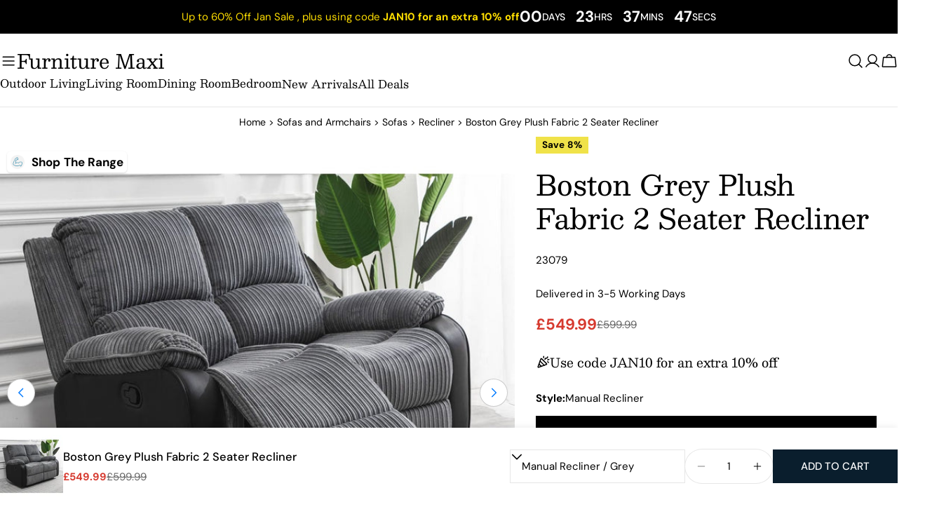

--- FILE ---
content_type: text/css
request_url: https://www.furnituremaxi.com/cdn/shop/t/213/assets/section-pdp-video-with-text.css?v=61339217035907713641767893297
body_size: -490
content:
.pdp-video-with-text{background-color:var(--pdp-video-bg-color, transparent)}.pdp-video-with-text.section--padding{padding-top:var(--section-padding-top-mobile, 30px);padding-bottom:var(--section-padding-bottom-mobile, 30px)}.pdp-video-with-text__content{padding:var(--padding-y, 4.8rem) var(--padding-x, 6.8rem)}.pdp-video-with-text__video{margin-bottom:2rem}@media (min-width: 768px){.pdp-video-with-text.section--padding{padding-top:var(--section-padding-top-desktop, 50px);padding-bottom:var(--section-padding-bottom-desktop, 50px)}.pdp-video-with-text__video{margin-bottom:0}}@media (max-width: 1279.98px){.pdp-video-with-text__content{--padding-x: 4rem}}@media (max-width: 1023.98px){.pdp-video-with-text__content{--padding-x: 3rem}}@media (max-width: 767.98px){.pdp-video-with-text__content{--padding-x: 2rem;--padding-y: 3rem}}
/*# sourceMappingURL=/cdn/shop/t/213/assets/section-pdp-video-with-text.css.map?v=61339217035907713641767893297 */


--- FILE ---
content_type: text/css
request_url: https://cdn-widget-assets.yotpo.com/ReviewsStarRatingsWidget/4ai4rzhcWLHbH6D2GXAoWjLucCoEv1K0du2PWg2B/css-overrides/css-overrides.2025_12_29_07_50_01_792.css
body_size: -50
content:
.product-card__info .yotpo-reviews-star-ratings-widget .yotpo-bottom-line-scroll-panel .yotpo-sr-bottom-line-summary{align-items:center!important;flex-direction: row!important;}


--- FILE ---
content_type: image/svg+xml
request_url: https://www.furnituremaxi.com/cdn/shop/files/Untitled_design_16.svg?v=1741776868
body_size: 1590
content:
<svg xmlns="http://www.w3.org/2000/svg" xmlns:xlink="http://www.w3.org/1999/xlink" width="100" zoomAndPan="magnify" viewBox="0 0 75 74.999997" height="100" preserveAspectRatio="xMidYMid meet" version="1.0"><defs><clipPath id="13a946bb97"><path d="M 0 12.515625 L 75 12.515625 L 75 62.765625 L 0 62.765625 Z M 0 12.515625 " clip-rule="nonzero"/></clipPath></defs><g clip-path="url(#13a946bb97)"><path fill="#000000" d="M 69.980469 35.253906 L 69.980469 18.796875 C 69.980469 18.382812 69.9375 17.976562 69.859375 17.570312 C 69.777344 17.167969 69.660156 16.773438 69.503906 16.394531 C 69.34375 16.011719 69.152344 15.652344 68.925781 15.308594 C 68.695312 14.964844 68.4375 14.648438 68.148438 14.359375 C 67.859375 14.066406 67.542969 13.804688 67.203125 13.578125 C 66.859375 13.347656 66.5 13.152344 66.121094 12.996094 C 65.742188 12.835938 65.355469 12.71875 64.953125 12.636719 C 64.550781 12.558594 64.144531 12.515625 63.734375 12.515625 L 11.265625 12.515625 C 10.855469 12.515625 10.449219 12.558594 10.046875 12.636719 C 9.644531 12.71875 9.257812 12.835938 8.878906 12.996094 C 8.5 13.152344 8.140625 13.347656 7.796875 13.578125 C 7.457031 13.804688 7.140625 14.066406 6.851562 14.359375 C 6.5625 14.648438 6.304688 14.964844 6.074219 15.308594 C 5.847656 15.652344 5.65625 16.011719 5.496094 16.394531 C 5.339844 16.773438 5.222656 17.167969 5.140625 17.570312 C 5.0625 17.976562 5.019531 18.382812 5.019531 18.796875 L 5.019531 35.253906 C 4.316406 35.398438 3.65625 35.660156 3.039062 36.035156 C 2.425781 36.410156 1.886719 36.878906 1.433594 37.4375 C 0.976562 38 0.628906 38.621094 0.386719 39.300781 C 0.144531 39.984375 0.0234375 40.6875 0.0234375 41.410156 L 0.0234375 61.507812 C 0.0234375 61.675781 0.0546875 61.835938 0.117188 61.988281 C 0.183594 62.144531 0.273438 62.28125 0.390625 62.398438 C 0.507812 62.515625 0.640625 62.605469 0.792969 62.671875 C 0.949219 62.734375 1.105469 62.765625 1.273438 62.765625 C 1.4375 62.765625 1.597656 62.734375 1.75 62.671875 C 1.902344 62.605469 2.039062 62.515625 2.15625 62.398438 C 2.273438 62.28125 2.363281 62.144531 2.425781 61.988281 C 2.488281 61.835938 2.523438 61.675781 2.523438 61.507812 L 2.523438 57.742188 L 72.476562 57.742188 L 72.476562 61.507812 C 72.476562 61.675781 72.511719 61.835938 72.574219 61.988281 C 72.636719 62.144531 72.726562 62.28125 72.84375 62.398438 C 72.960938 62.515625 73.097656 62.605469 73.25 62.671875 C 73.402344 62.734375 73.5625 62.765625 73.726562 62.765625 C 73.894531 62.765625 74.050781 62.734375 74.207031 62.671875 C 74.359375 62.605469 74.492188 62.515625 74.609375 62.398438 C 74.726562 62.28125 74.816406 62.144531 74.882812 61.988281 C 74.945312 61.835938 74.976562 61.675781 74.976562 61.507812 L 74.976562 41.410156 C 74.976562 40.6875 74.855469 39.984375 74.613281 39.300781 C 74.371094 38.621094 74.023438 38 73.566406 37.4375 C 73.113281 36.878906 72.574219 36.410156 71.960938 36.035156 C 71.34375 35.660156 70.683594 35.398438 69.980469 35.253906 Z M 7.519531 18.796875 C 7.519531 18.296875 7.613281 17.816406 7.804688 17.355469 C 7.996094 16.894531 8.265625 16.484375 8.617188 16.132812 C 8.96875 15.777344 9.375 15.507812 9.832031 15.316406 C 10.292969 15.125 10.769531 15.027344 11.265625 15.027344 L 63.734375 15.027344 C 64.230469 15.027344 64.707031 15.125 65.167969 15.316406 C 65.625 15.507812 66.03125 15.777344 66.382812 16.132812 C 66.734375 16.484375 67.003906 16.894531 67.195312 17.355469 C 67.386719 17.816406 67.480469 18.296875 67.480469 18.796875 L 67.480469 35.128906 L 63.734375 35.128906 L 63.734375 27.589844 C 63.734375 27.261719 63.703125 26.933594 63.636719 26.609375 C 63.574219 26.285156 63.480469 25.972656 63.351562 25.667969 C 63.226562 25.363281 63.074219 25.074219 62.890625 24.800781 C 62.710938 24.523438 62.503906 24.269531 62.269531 24.039062 C 62.039062 23.804688 61.785156 23.597656 61.511719 23.414062 C 61.238281 23.230469 60.953125 23.074219 60.648438 22.949219 C 60.347656 22.820312 60.035156 22.726562 59.710938 22.664062 C 59.390625 22.597656 59.066406 22.566406 58.738281 22.566406 L 43.746094 22.566406 C 43.417969 22.566406 43.09375 22.597656 42.769531 22.664062 C 42.449219 22.726562 42.136719 22.820312 41.832031 22.949219 C 41.53125 23.074219 41.242188 23.230469 40.96875 23.414062 C 40.695312 23.597656 40.445312 23.804688 40.210938 24.039062 C 39.980469 24.269531 39.773438 24.523438 39.589844 24.800781 C 39.410156 25.074219 39.253906 25.363281 39.128906 25.667969 C 39.003906 25.972656 38.910156 26.285156 38.84375 26.609375 C 38.78125 26.933594 38.75 27.261719 38.75 27.589844 L 38.75 35.128906 L 36.25 35.128906 L 36.25 27.589844 C 36.25 27.261719 36.21875 26.933594 36.15625 26.609375 C 36.089844 26.285156 35.996094 25.972656 35.871094 25.667969 C 35.746094 25.363281 35.589844 25.074219 35.410156 24.800781 C 35.226562 24.523438 35.019531 24.269531 34.789062 24.039062 C 34.554688 23.804688 34.304688 23.597656 34.03125 23.414062 C 33.757812 23.230469 33.46875 23.074219 33.167969 22.949219 C 32.863281 22.820312 32.550781 22.726562 32.230469 22.664062 C 31.90625 22.597656 31.582031 22.566406 31.253906 22.566406 L 16.261719 22.566406 C 15.933594 22.566406 15.609375 22.597656 15.289062 22.664062 C 14.964844 22.726562 14.652344 22.820312 14.351562 22.949219 C 14.046875 23.074219 13.761719 23.230469 13.488281 23.414062 C 13.214844 23.597656 12.960938 23.804688 12.730469 24.039062 C 12.496094 24.269531 12.289062 24.523438 12.109375 24.800781 C 11.925781 25.074219 11.773438 25.363281 11.648438 25.667969 C 11.519531 25.972656 11.425781 26.285156 11.363281 26.609375 C 11.296875 26.933594 11.265625 27.261719 11.265625 27.589844 L 11.265625 35.128906 L 7.519531 35.128906 Z M 61.234375 35.128906 L 41.246094 35.128906 L 41.246094 27.589844 C 41.246094 27.257812 41.3125 26.9375 41.4375 26.628906 C 41.566406 26.320312 41.746094 26.050781 41.980469 25.8125 C 42.214844 25.578125 42.484375 25.398438 42.789062 25.269531 C 43.097656 25.140625 43.414062 25.078125 43.746094 25.078125 L 58.738281 25.078125 C 59.066406 25.078125 59.386719 25.140625 59.691406 25.269531 C 60 25.398438 60.269531 25.578125 60.503906 25.8125 C 60.738281 26.050781 60.917969 26.320312 61.046875 26.628906 C 61.171875 26.9375 61.234375 27.257812 61.234375 27.589844 Z M 33.753906 35.128906 L 13.765625 35.128906 L 13.765625 27.589844 C 13.765625 27.257812 13.828125 26.9375 13.953125 26.628906 C 14.082031 26.320312 14.261719 26.050781 14.496094 25.8125 C 14.730469 25.578125 15 25.398438 15.308594 25.269531 C 15.613281 25.140625 15.933594 25.078125 16.261719 25.078125 L 31.253906 25.078125 C 31.585938 25.078125 31.902344 25.140625 32.210938 25.269531 C 32.515625 25.398438 32.785156 25.578125 33.019531 25.8125 C 33.253906 26.050781 33.433594 26.320312 33.5625 26.628906 C 33.6875 26.9375 33.753906 27.257812 33.753906 27.589844 Z M 6.269531 37.640625 L 68.730469 37.640625 C 69.226562 37.640625 69.707031 37.734375 70.164062 37.925781 C 70.625 38.117188 71.027344 38.390625 71.378906 38.746094 C 71.730469 39.097656 72.003906 39.503906 72.191406 39.96875 C 72.382812 40.429688 72.476562 40.910156 72.476562 41.410156 L 72.476562 50.203125 L 2.523438 50.203125 L 2.523438 41.410156 C 2.523438 40.910156 2.617188 40.429688 2.808594 39.96875 C 2.996094 39.503906 3.269531 39.097656 3.621094 38.746094 C 3.972656 38.390625 4.375 38.117188 4.835938 37.925781 C 5.292969 37.734375 5.773438 37.640625 6.269531 37.640625 Z M 2.523438 52.714844 L 72.476562 52.714844 L 72.476562 55.226562 L 2.523438 55.226562 Z M 2.523438 52.714844 " fill-opacity="1" fill-rule="nonzero"/><path fill="#000000" d="M 69.980469 35.253906 L 69.980469 18.796875 C 69.980469 18.382812 69.9375 17.976562 69.859375 17.570312 C 69.777344 17.167969 69.660156 16.773438 69.503906 16.394531 C 69.34375 16.011719 69.152344 15.652344 68.925781 15.308594 C 68.695312 14.964844 68.4375 14.648438 68.148438 14.359375 C 67.859375 14.066406 67.542969 13.804688 67.203125 13.578125 C 66.859375 13.347656 66.5 13.152344 66.121094 12.996094 C 65.742188 12.835938 65.355469 12.71875 64.953125 12.636719 C 64.550781 12.558594 64.144531 12.515625 63.734375 12.515625 L 11.265625 12.515625 C 10.855469 12.515625 10.449219 12.558594 10.046875 12.636719 C 9.644531 12.71875 9.257812 12.835938 8.878906 12.996094 C 8.5 13.152344 8.140625 13.347656 7.796875 13.578125 C 7.457031 13.804688 7.140625 14.066406 6.851562 14.359375 C 6.5625 14.648438 6.304688 14.964844 6.074219 15.308594 C 5.847656 15.652344 5.65625 16.011719 5.496094 16.394531 C 5.339844 16.773438 5.222656 17.167969 5.140625 17.570312 C 5.0625 17.976562 5.019531 18.382812 5.019531 18.796875 L 5.019531 35.253906 C 4.316406 35.398438 3.65625 35.660156 3.039062 36.035156 C 2.425781 36.410156 1.886719 36.878906 1.433594 37.4375 C 0.976562 38 0.628906 38.621094 0.386719 39.300781 C 0.144531 39.984375 0.0234375 40.6875 0.0234375 41.410156 L 0.0234375 61.507812 C 0.0234375 61.675781 0.0546875 61.835938 0.117188 61.988281 C 0.183594 62.144531 0.273438 62.28125 0.390625 62.398438 C 0.507812 62.515625 0.640625 62.605469 0.792969 62.671875 C 0.949219 62.734375 1.105469 62.765625 1.273438 62.765625 C 1.4375 62.765625 1.597656 62.734375 1.75 62.671875 C 1.902344 62.605469 2.039062 62.515625 2.15625 62.398438 C 2.273438 62.28125 2.363281 62.144531 2.425781 61.988281 C 2.488281 61.835938 2.523438 61.675781 2.523438 61.507812 L 2.523438 57.742188 L 72.476562 57.742188 L 72.476562 61.507812 C 72.476562 61.675781 72.511719 61.835938 72.574219 61.988281 C 72.636719 62.144531 72.726562 62.28125 72.84375 62.398438 C 72.960938 62.515625 73.097656 62.605469 73.25 62.671875 C 73.402344 62.734375 73.5625 62.765625 73.726562 62.765625 C 73.894531 62.765625 74.050781 62.734375 74.207031 62.671875 C 74.359375 62.605469 74.492188 62.515625 74.609375 62.398438 C 74.726562 62.28125 74.816406 62.144531 74.882812 61.988281 C 74.945312 61.835938 74.976562 61.675781 74.976562 61.507812 L 74.976562 41.410156 C 74.976562 40.6875 74.855469 39.984375 74.613281 39.300781 C 74.371094 38.621094 74.023438 38 73.566406 37.4375 C 73.113281 36.878906 72.574219 36.410156 71.960938 36.035156 C 71.34375 35.660156 70.683594 35.398438 69.980469 35.253906 Z M 7.519531 18.796875 C 7.519531 18.296875 7.613281 17.816406 7.804688 17.355469 C 7.996094 16.894531 8.265625 16.484375 8.617188 16.132812 C 8.96875 15.777344 9.375 15.507812 9.832031 15.316406 C 10.292969 15.125 10.769531 15.027344 11.265625 15.027344 L 63.734375 15.027344 C 64.230469 15.027344 64.707031 15.125 65.167969 15.316406 C 65.625 15.507812 66.03125 15.777344 66.382812 16.132812 C 66.734375 16.484375 67.003906 16.894531 67.195312 17.355469 C 67.386719 17.816406 67.480469 18.296875 67.480469 18.796875 L 67.480469 35.128906 L 63.734375 35.128906 L 63.734375 27.589844 C 63.734375 27.261719 63.703125 26.933594 63.636719 26.609375 C 63.574219 26.285156 63.480469 25.972656 63.351562 25.667969 C 63.226562 25.363281 63.074219 25.074219 62.890625 24.800781 C 62.710938 24.523438 62.503906 24.269531 62.269531 24.039062 C 62.039062 23.804688 61.785156 23.597656 61.511719 23.414062 C 61.238281 23.230469 60.953125 23.074219 60.648438 22.949219 C 60.347656 22.820312 60.035156 22.726562 59.710938 22.664062 C 59.390625 22.597656 59.066406 22.566406 58.738281 22.566406 L 43.746094 22.566406 C 43.417969 22.566406 43.09375 22.597656 42.769531 22.664062 C 42.449219 22.726562 42.136719 22.820312 41.832031 22.949219 C 41.53125 23.074219 41.242188 23.230469 40.96875 23.414062 C 40.695312 23.597656 40.445312 23.804688 40.210938 24.039062 C 39.980469 24.269531 39.773438 24.523438 39.589844 24.800781 C 39.410156 25.074219 39.253906 25.363281 39.128906 25.667969 C 39.003906 25.972656 38.910156 26.285156 38.84375 26.609375 C 38.78125 26.933594 38.75 27.261719 38.75 27.589844 L 38.75 35.128906 L 36.25 35.128906 L 36.25 27.589844 C 36.25 27.261719 36.21875 26.933594 36.15625 26.609375 C 36.089844 26.285156 35.996094 25.972656 35.871094 25.667969 C 35.746094 25.363281 35.589844 25.074219 35.410156 24.800781 C 35.226562 24.523438 35.019531 24.269531 34.789062 24.039062 C 34.554688 23.804688 34.304688 23.597656 34.03125 23.414062 C 33.757812 23.230469 33.46875 23.074219 33.167969 22.949219 C 32.863281 22.820312 32.550781 22.726562 32.230469 22.664062 C 31.90625 22.597656 31.582031 22.566406 31.253906 22.566406 L 16.261719 22.566406 C 15.933594 22.566406 15.609375 22.597656 15.289062 22.664062 C 14.964844 22.726562 14.652344 22.820312 14.351562 22.949219 C 14.046875 23.074219 13.761719 23.230469 13.488281 23.414062 C 13.214844 23.597656 12.960938 23.804688 12.730469 24.039062 C 12.496094 24.269531 12.289062 24.523438 12.109375 24.800781 C 11.925781 25.074219 11.773438 25.363281 11.648438 25.667969 C 11.519531 25.972656 11.425781 26.285156 11.363281 26.609375 C 11.296875 26.933594 11.265625 27.261719 11.265625 27.589844 L 11.265625 35.128906 L 7.519531 35.128906 Z M 61.234375 35.128906 L 41.246094 35.128906 L 41.246094 27.589844 C 41.246094 27.257812 41.3125 26.9375 41.4375 26.628906 C 41.566406 26.320312 41.746094 26.050781 41.980469 25.8125 C 42.214844 25.578125 42.484375 25.398438 42.789062 25.269531 C 43.097656 25.140625 43.414062 25.078125 43.746094 25.078125 L 58.738281 25.078125 C 59.066406 25.078125 59.386719 25.140625 59.691406 25.269531 C 60 25.398438 60.269531 25.578125 60.503906 25.8125 C 60.738281 26.050781 60.917969 26.320312 61.046875 26.628906 C 61.171875 26.9375 61.234375 27.257812 61.234375 27.589844 Z M 33.753906 35.128906 L 13.765625 35.128906 L 13.765625 27.589844 C 13.765625 27.257812 13.828125 26.9375 13.953125 26.628906 C 14.082031 26.320312 14.261719 26.050781 14.496094 25.8125 C 14.730469 25.578125 15 25.398438 15.308594 25.269531 C 15.613281 25.140625 15.933594 25.078125 16.261719 25.078125 L 31.253906 25.078125 C 31.585938 25.078125 31.902344 25.140625 32.210938 25.269531 C 32.515625 25.398438 32.785156 25.578125 33.019531 25.8125 C 33.253906 26.050781 33.433594 26.320312 33.5625 26.628906 C 33.6875 26.9375 33.753906 27.257812 33.753906 27.589844 Z M 6.269531 37.640625 L 68.730469 37.640625 C 69.226562 37.640625 69.707031 37.734375 70.164062 37.925781 C 70.625 38.117188 71.027344 38.390625 71.378906 38.746094 C 71.730469 39.097656 72.003906 39.503906 72.191406 39.96875 C 72.382812 40.429688 72.476562 40.910156 72.476562 41.410156 L 72.476562 50.203125 L 2.523438 50.203125 L 2.523438 41.410156 C 2.523438 40.910156 2.617188 40.429688 2.808594 39.96875 C 2.996094 39.503906 3.269531 39.097656 3.621094 38.746094 C 3.972656 38.390625 4.375 38.117188 4.835938 37.925781 C 5.292969 37.734375 5.773438 37.640625 6.269531 37.640625 Z M 2.523438 52.714844 L 72.476562 52.714844 L 72.476562 55.226562 L 2.523438 55.226562 Z M 2.523438 52.714844 " fill-opacity="1" fill-rule="nonzero"/></g></svg>

--- FILE ---
content_type: image/svg+xml
request_url: https://www.furnituremaxi.com/cdn/shop/files/Untitled_design_12.svg?v=1741776535
body_size: 910
content:
<svg xmlns="http://www.w3.org/2000/svg" xmlns:xlink="http://www.w3.org/1999/xlink" width="100" zoomAndPan="magnify" viewBox="0 0 75 74.999997" height="100" preserveAspectRatio="xMidYMid meet" version="1.0"><path fill="#000000" d="M 74.050781 73.132812 L 68.714844 73.132812 L 66.988281 59.648438 C 67.410156 59.558594 67.871094 59.351562 68.257812 58.867188 C 68.738281 58.253906 68.90625 57.496094 68.726562 56.738281 C 68.484375 55.734375 67.976562 54.855469 67.292969 54.171875 L 68.453125 41.492188 C 68.605469 39.816406 68.085938 38.277344 66.953125 37.035156 C 65.820312 35.792969 64.332031 35.136719 62.652344 35.136719 L 51.910156 35.136719 C 50.230469 35.136719 48.742188 35.792969 47.613281 37.035156 C 46.480469 38.277344 45.960938 39.816406 46.113281 41.492188 L 47.273438 54.171875 C 46.585938 54.855469 46.078125 55.730469 45.839844 56.738281 C 45.660156 57.496094 45.824219 58.253906 46.308594 58.867188 C 46.691406 59.347656 47.148438 59.558594 47.570312 59.644531 L 45.839844 73.132812 L 41.4375 73.132812 L 41.4375 64.773438 C 41.4375 64.257812 41.019531 63.839844 40.503906 63.839844 L 38.433594 63.839844 L 38.433594 23.65625 C 38.878906 23.875 39.378906 24.003906 39.914062 24.003906 L 53.363281 24.003906 C 54.308594 24.003906 55.164062 23.605469 55.777344 22.972656 C 56.386719 23.609375 57.238281 24.003906 58.1875 24.003906 L 71.640625 24.003906 C 73.484375 24.003906 74.984375 22.503906 74.984375 20.660156 L 74.984375 18.246094 L 74.980469 18.246094 C 74.980469 17.890625 74.78125 17.558594 74.449219 17.402344 L 37.898438 0.121094 C 37.644531 0 37.351562 0 37.101562 0.121094 L 0.550781 17.402344 C 0.21875 17.558594 0.015625 17.890625 0.015625 18.246094 L 0.015625 20.660156 C 0.015625 22.503906 1.515625 24.003906 3.359375 24.003906 L 16.8125 24.003906 C 17.757812 24.003906 18.613281 23.605469 19.222656 22.972656 C 19.835938 23.609375 20.6875 24.003906 21.636719 24.003906 L 35.085938 24.003906 C 35.621094 24.003906 36.121094 23.875 36.566406 23.65625 L 36.566406 63.839844 L 34.496094 63.839844 C 33.980469 63.839844 33.5625 64.257812 33.5625 64.773438 L 33.5625 73.132812 L 29.160156 73.132812 L 27.433594 59.644531 C 27.855469 59.558594 28.3125 59.347656 28.695312 58.867188 C 29.175781 58.253906 29.34375 57.496094 29.164062 56.738281 C 28.921875 55.734375 28.414062 54.855469 27.730469 54.171875 L 28.890625 41.492188 C 29.042969 39.816406 28.523438 38.277344 27.390625 37.035156 C 26.257812 35.792969 24.769531 35.136719 23.089844 35.136719 L 12.347656 35.136719 C 10.667969 35.136719 9.179688 35.792969 8.046875 37.035156 C 6.914062 38.277344 6.398438 39.816406 6.550781 41.492188 L 7.710938 54.171875 C 7.023438 54.855469 6.515625 55.730469 6.277344 56.738281 C 6.09375 57.496094 6.261719 58.253906 6.746094 58.867188 C 7.128906 59.351562 7.589844 59.558594 8.011719 59.648438 L 6.285156 73.132812 L 0.949219 73.132812 C 0.433594 73.132812 0.015625 73.550781 0.015625 74.066406 C 0.015625 74.582031 0.433594 75 0.949219 75 L 74.050781 75 C 74.566406 75 74.984375 74.582031 74.984375 74.066406 C 74.984375 73.550781 74.566406 73.132812 74.050781 73.132812 Z M 53.363281 22.136719 L 39.914062 22.136719 C 39.097656 22.136719 38.433594 21.472656 38.433594 20.660156 L 38.433594 19.179688 L 54.84375 19.179688 L 54.84375 20.660156 C 54.84375 21.476562 54.179688 22.136719 53.363281 22.136719 Z M 71.640625 22.136719 L 58.1875 22.136719 C 57.371094 22.136719 56.707031 21.472656 56.707031 20.660156 L 56.707031 19.179688 L 73.117188 19.179688 L 73.117188 20.660156 C 73.117188 21.476562 72.453125 22.136719 71.640625 22.136719 Z M 37.5 1.996094 L 69.894531 17.3125 L 5.105469 17.3125 Z M 16.8125 22.136719 L 3.359375 22.136719 C 2.546875 22.136719 1.882812 21.472656 1.882812 20.660156 L 1.882812 19.179688 L 18.292969 19.179688 L 18.292969 20.660156 C 18.292969 21.476562 17.628906 22.136719 16.8125 22.136719 Z M 35.085938 22.136719 L 21.636719 22.136719 C 20.820312 22.136719 20.15625 21.472656 20.15625 20.660156 L 20.15625 19.179688 L 36.566406 19.179688 L 36.566406 20.660156 C 36.566406 21.476562 35.902344 22.136719 35.085938 22.136719 Z M 48.222656 57.839844 C 47.875 57.839844 47.828125 57.78125 47.773438 57.707031 C 47.644531 57.546875 47.605469 57.375 47.652344 57.171875 C 48.023438 55.617188 49.371094 54.53125 50.925781 54.53125 L 63.636719 54.53125 C 65.195312 54.53125 66.539062 55.617188 66.910156 57.171875 C 66.957031 57.375 66.921875 57.546875 66.792969 57.707031 C 66.734375 57.78125 66.6875 57.839844 66.339844 57.839844 Z M 61.421875 59.707031 L 61.644531 61.554688 L 52.910156 61.554688 L 53.132812 59.707031 Z M 52.683594 63.421875 L 61.871094 63.421875 L 63.046875 73.132812 L 51.507812 73.132812 Z M 63.300781 59.707031 L 65.113281 59.707031 L 66.832031 73.132812 L 64.925781 73.132812 Z M 47.972656 41.320312 C 47.863281 40.167969 48.207031 39.148438 48.988281 38.292969 C 49.769531 37.4375 50.75 37.003906 51.910156 37.003906 L 62.652344 37.003906 C 63.8125 37.003906 64.792969 37.4375 65.574219 38.292969 C 66.355469 39.148438 66.699219 40.167969 66.589844 41.320312 L 65.523438 53.019531 C 64.933594 52.789062 64.296875 52.667969 63.636719 52.667969 L 50.925781 52.667969 C 50.265625 52.667969 49.628906 52.792969 49.042969 53.019531 Z M 49.441406 59.707031 L 51.253906 59.707031 L 49.628906 73.132812 L 47.722656 73.132812 Z M 35.429688 65.707031 L 39.570312 65.707031 L 39.570312 73.132812 L 35.429688 73.132812 Z M 8.660156 57.839844 C 8.3125 57.839844 8.265625 57.78125 8.210938 57.707031 C 8.082031 57.546875 8.042969 57.375 8.089844 57.171875 C 8.460938 55.617188 9.808594 54.53125 11.363281 54.53125 L 24.074219 54.53125 C 25.632812 54.53125 26.976562 55.617188 27.347656 57.171875 C 27.394531 57.375 27.359375 57.546875 27.230469 57.707031 C 27.171875 57.78125 27.125 57.839844 26.777344 57.839844 Z M 21.867188 59.707031 L 22.089844 61.554688 L 13.355469 61.554688 L 13.578125 59.707031 Z M 13.128906 63.421875 L 22.316406 63.421875 L 23.492188 73.132812 L 11.953125 73.132812 Z M 23.746094 59.707031 L 25.558594 59.707031 L 27.277344 73.132812 L 25.371094 73.132812 Z M 8.410156 41.320312 C 8.300781 40.167969 8.644531 39.148438 9.425781 38.292969 C 10.207031 37.4375 11.1875 37.003906 12.347656 37.003906 L 23.089844 37.003906 C 24.25 37.003906 25.230469 37.4375 26.011719 38.292969 C 26.792969 39.148438 27.136719 40.167969 27.027344 41.320312 L 25.960938 53.019531 C 25.371094 52.789062 24.734375 52.667969 24.074219 52.667969 L 11.363281 52.667969 C 10.703125 52.667969 10.066406 52.792969 9.480469 53.019531 Z M 9.886719 59.707031 L 11.699219 59.707031 L 10.074219 73.132812 L 8.167969 73.132812 Z M 9.886719 59.707031 " fill-opacity="1" fill-rule="nonzero"/><path fill="#000000" d="M 74.050781 73.132812 L 68.714844 73.132812 L 66.988281 59.648438 C 67.410156 59.558594 67.871094 59.351562 68.257812 58.867188 C 68.738281 58.253906 68.90625 57.496094 68.726562 56.738281 C 68.484375 55.734375 67.976562 54.855469 67.292969 54.171875 L 68.453125 41.492188 C 68.605469 39.816406 68.085938 38.277344 66.953125 37.035156 C 65.820312 35.792969 64.332031 35.136719 62.652344 35.136719 L 51.910156 35.136719 C 50.230469 35.136719 48.742188 35.792969 47.613281 37.035156 C 46.480469 38.277344 45.960938 39.816406 46.113281 41.492188 L 47.273438 54.171875 C 46.585938 54.855469 46.078125 55.730469 45.839844 56.738281 C 45.660156 57.496094 45.824219 58.253906 46.308594 58.867188 C 46.691406 59.347656 47.148438 59.558594 47.570312 59.644531 L 45.839844 73.132812 L 41.4375 73.132812 L 41.4375 64.773438 C 41.4375 64.257812 41.019531 63.839844 40.503906 63.839844 L 38.433594 63.839844 L 38.433594 23.65625 C 38.878906 23.875 39.378906 24.003906 39.914062 24.003906 L 53.363281 24.003906 C 54.308594 24.003906 55.164062 23.605469 55.777344 22.972656 C 56.386719 23.609375 57.238281 24.003906 58.1875 24.003906 L 71.640625 24.003906 C 73.484375 24.003906 74.984375 22.503906 74.984375 20.660156 L 74.984375 18.246094 L 74.980469 18.246094 C 74.980469 17.890625 74.78125 17.558594 74.449219 17.402344 L 37.898438 0.121094 C 37.644531 0 37.351562 0 37.101562 0.121094 L 0.550781 17.402344 C 0.21875 17.558594 0.015625 17.890625 0.015625 18.246094 L 0.015625 20.660156 C 0.015625 22.503906 1.515625 24.003906 3.359375 24.003906 L 16.8125 24.003906 C 17.757812 24.003906 18.613281 23.605469 19.222656 22.972656 C 19.835938 23.609375 20.6875 24.003906 21.636719 24.003906 L 35.085938 24.003906 C 35.621094 24.003906 36.121094 23.875 36.566406 23.65625 L 36.566406 63.839844 L 34.496094 63.839844 C 33.980469 63.839844 33.5625 64.257812 33.5625 64.773438 L 33.5625 73.132812 L 29.160156 73.132812 L 27.433594 59.644531 C 27.855469 59.558594 28.3125 59.347656 28.695312 58.867188 C 29.175781 58.253906 29.34375 57.496094 29.164062 56.738281 C 28.921875 55.734375 28.414062 54.855469 27.730469 54.171875 L 28.890625 41.492188 C 29.042969 39.816406 28.523438 38.277344 27.390625 37.035156 C 26.257812 35.792969 24.769531 35.136719 23.089844 35.136719 L 12.347656 35.136719 C 10.667969 35.136719 9.179688 35.792969 8.046875 37.035156 C 6.914062 38.277344 6.398438 39.816406 6.550781 41.492188 L 7.710938 54.171875 C 7.023438 54.855469 6.515625 55.730469 6.277344 56.738281 C 6.09375 57.496094 6.261719 58.253906 6.746094 58.867188 C 7.128906 59.351562 7.589844 59.558594 8.011719 59.648438 L 6.285156 73.132812 L 0.949219 73.132812 C 0.433594 73.132812 0.015625 73.550781 0.015625 74.066406 C 0.015625 74.582031 0.433594 75 0.949219 75 L 74.050781 75 C 74.566406 75 74.984375 74.582031 74.984375 74.066406 C 74.984375 73.550781 74.566406 73.132812 74.050781 73.132812 Z M 53.363281 22.136719 L 39.914062 22.136719 C 39.097656 22.136719 38.433594 21.472656 38.433594 20.660156 L 38.433594 19.179688 L 54.84375 19.179688 L 54.84375 20.660156 C 54.84375 21.476562 54.179688 22.136719 53.363281 22.136719 Z M 71.640625 22.136719 L 58.1875 22.136719 C 57.371094 22.136719 56.707031 21.472656 56.707031 20.660156 L 56.707031 19.179688 L 73.117188 19.179688 L 73.117188 20.660156 C 73.117188 21.476562 72.453125 22.136719 71.640625 22.136719 Z M 37.5 1.996094 L 69.894531 17.3125 L 5.105469 17.3125 Z M 16.8125 22.136719 L 3.359375 22.136719 C 2.546875 22.136719 1.882812 21.472656 1.882812 20.660156 L 1.882812 19.179688 L 18.292969 19.179688 L 18.292969 20.660156 C 18.292969 21.476562 17.628906 22.136719 16.8125 22.136719 Z M 35.085938 22.136719 L 21.636719 22.136719 C 20.820312 22.136719 20.15625 21.472656 20.15625 20.660156 L 20.15625 19.179688 L 36.566406 19.179688 L 36.566406 20.660156 C 36.566406 21.476562 35.902344 22.136719 35.085938 22.136719 Z M 48.222656 57.839844 C 47.875 57.839844 47.828125 57.78125 47.773438 57.707031 C 47.644531 57.546875 47.605469 57.375 47.652344 57.171875 C 48.023438 55.617188 49.371094 54.53125 50.925781 54.53125 L 63.636719 54.53125 C 65.195312 54.53125 66.539062 55.617188 66.910156 57.171875 C 66.957031 57.375 66.921875 57.546875 66.792969 57.707031 C 66.734375 57.78125 66.6875 57.839844 66.339844 57.839844 Z M 61.421875 59.707031 L 61.644531 61.554688 L 52.910156 61.554688 L 53.132812 59.707031 Z M 52.683594 63.421875 L 61.871094 63.421875 L 63.046875 73.132812 L 51.507812 73.132812 Z M 63.300781 59.707031 L 65.113281 59.707031 L 66.832031 73.132812 L 64.925781 73.132812 Z M 47.972656 41.320312 C 47.863281 40.167969 48.207031 39.148438 48.988281 38.292969 C 49.769531 37.4375 50.75 37.003906 51.910156 37.003906 L 62.652344 37.003906 C 63.8125 37.003906 64.792969 37.4375 65.574219 38.292969 C 66.355469 39.148438 66.699219 40.167969 66.589844 41.320312 L 65.523438 53.019531 C 64.933594 52.789062 64.296875 52.667969 63.636719 52.667969 L 50.925781 52.667969 C 50.265625 52.667969 49.628906 52.792969 49.042969 53.019531 Z M 49.441406 59.707031 L 51.253906 59.707031 L 49.628906 73.132812 L 47.722656 73.132812 Z M 35.429688 65.707031 L 39.570312 65.707031 L 39.570312 73.132812 L 35.429688 73.132812 Z M 8.660156 57.839844 C 8.3125 57.839844 8.265625 57.78125 8.210938 57.707031 C 8.082031 57.546875 8.042969 57.375 8.089844 57.171875 C 8.460938 55.617188 9.808594 54.53125 11.363281 54.53125 L 24.074219 54.53125 C 25.632812 54.53125 26.976562 55.617188 27.347656 57.171875 C 27.394531 57.375 27.359375 57.546875 27.230469 57.707031 C 27.171875 57.78125 27.125 57.839844 26.777344 57.839844 Z M 21.867188 59.707031 L 22.089844 61.554688 L 13.355469 61.554688 L 13.578125 59.707031 Z M 13.128906 63.421875 L 22.316406 63.421875 L 23.492188 73.132812 L 11.953125 73.132812 Z M 23.746094 59.707031 L 25.558594 59.707031 L 27.277344 73.132812 L 25.371094 73.132812 Z M 8.410156 41.320312 C 8.300781 40.167969 8.644531 39.148438 9.425781 38.292969 C 10.207031 37.4375 11.1875 37.003906 12.347656 37.003906 L 23.089844 37.003906 C 24.25 37.003906 25.230469 37.4375 26.011719 38.292969 C 26.792969 39.148438 27.136719 40.167969 27.027344 41.320312 L 25.960938 53.019531 C 25.371094 52.789062 24.734375 52.667969 24.074219 52.667969 L 11.363281 52.667969 C 10.703125 52.667969 10.066406 52.792969 9.480469 53.019531 Z M 9.886719 59.707031 L 11.699219 59.707031 L 10.074219 73.132812 L 8.167969 73.132812 Z M 9.886719 59.707031 " fill-opacity="1" fill-rule="nonzero"/></svg>

--- FILE ---
content_type: application/javascript; charset=utf-8
request_url: https://cdn-widgetsrepository.yotpo.com/v1/loader/TWi8TIBje8v2rpM5wewvnQ
body_size: 23247
content:

if (typeof (window) !== 'undefined' && window.performance && window.performance.mark) {
  window.performance.mark('yotpo:loader:loaded');
}
var yotpoWidgetsContainer = yotpoWidgetsContainer || { guids: {} };
(function(){
    var guid = "TWi8TIBje8v2rpM5wewvnQ";
    var loader = {
        loadDep: function (link, onLoad, strategy) {
            var script = document.createElement('script');
            script.onload = onLoad || function(){};
            script.src = link;
            if (strategy === 'defer') {
                script.defer = true;
            } else if (strategy === 'async') {
                script.async = true;
            }
            script.setAttribute("type", "text/javascript");
            script.setAttribute("charset", "utf-8");
            document.head.appendChild(script);
        },
        config: {
            data: {
                guid: guid
            },
            widgets: {
            
                "486862": {
                    instanceId: "486862",
                    instanceVersionId: "197647613",
                    templateAssetUrl: "https://cdn-widgetsrepository.yotpo.com/widget-assets/widget-customer-preview/app.v0.2.6-6145.js",
                    cssOverrideAssetUrl: "",
                    customizationCssUrl: "",
                    customizations: {
                      "view-background-color": "transparent",
                      "view-primary-color": "#2e4f7c",
                      "view-primary-font": "Nunito Sans@700|https://cdn-widgetsrepository.yotpo.com/web-fonts/css/nunito_sans/v1/nunito_sans_700.css",
                      "view-text-color": "#202020",
                      "welcome-text": "Good morning"
                    },
                    staticContent: {
                      "currency": "USD",
                      "hideIfMatchingQueryParam": [
                        "oseid"
                      ],
                      "isHidden": true,
                      "platformName": "shopify",
                      "selfExecutable": true,
                      "storeId": "4ai4rzhcWLHbH6D2GXAoWjLucCoEv1K0du2PWg2B",
                      "storeLoginUrl": "https://www.furnituremaxi.com//account/login",
                      "storeRegistrationUrl": "https://www.furnituremaxi.com//account/register",
                      "storeRewardsPageUrl": "https://www.furnituremaxi.com//pages/rewards",
                      "urlMatch": "^(?!.*\\.yotpo\\.com).*$"
                    },
                    className: "CustomerPreview",
                    dependencyGroupId: null
                },
            
                "295911": {
                    instanceId: "295911",
                    instanceVersionId: "466783440",
                    templateAssetUrl: "https://cdn-widgetsrepository.yotpo.com/widget-assets/widget-checkout-redemptions/app.v0.8.4-7486.js",
                    cssOverrideAssetUrl: "",
                    customizationCssUrl: "",
                    customizations: {
                      "apply-button-color": "rgba(20,57,75,1)",
                      "apply-button-text": "Apply",
                      "apply-button-text-color": "#ffffff",
                      "apply-button-type": "rounded_filled_rectangle",
                      "base-color": "rgba(0,127,166,1)",
                      "cart-amount-below-min-background-color": "#fff",
                      "cart-amount-below-min-font-size": "14",
                      "cart-amount-below-min-text": "Use your points on purchases of {{cart_minimum_amount}} or more. Add another {{cart_missing_amount}} to your cart to use your points!",
                      "cart-amount-below-min-text-color": "rgba(0,127,166,1)",
                      "dropdown-border-color": "#848ca3",
                      "dropdown-border-radius": "2px",
                      "dropdown-text": "Choose reward",
                      "headline-color": "rgba(0,127,166,1)",
                      "headline-font-size": "14",
                      "headline-text": "YOU HAVE {{current_point_balance}} POINTS",
                      "not-enough-points-text": "You don't have enough points to redeem just yet",
                      "primary-font-name-and-url": "Montserrat@600|https://fonts.googleapis.com/css?family=Montserrat:400,500,600,700\u0026display=swap",
                      "redemption-651053-cart-greater-than-cents": "10000",
                      "redemption-651053-cost-in-points": "500",
                      "redemption-651053-cost-text": "500 Points",
                      "redemption-651053-currency-symbol": "£",
                      "redemption-651053-discount-amount-cents": "5000",
                      "redemption-651053-discount-type": "fixed_amount",
                      "redemption-651053-name": "£50 Off",
                      "redemption-651053-subunit-to-unit": "100",
                      "redemption-651053-type": "Coupon",
                      "redemption-651053-unrendered-name": "£50 Off",
                      "redemption-651054-cart-greater-than-cents": "10000",
                      "redemption-651054-cost-in-points": "1000",
                      "redemption-651054-cost-text": "1000 Points",
                      "redemption-651054-currency-symbol": "£",
                      "redemption-651054-discount-amount-cents": "7500",
                      "redemption-651054-discount-type": "fixed_amount",
                      "redemption-651054-name": "£75 Off",
                      "redemption-651054-subunit-to-unit": "100",
                      "redemption-651054-type": "Coupon",
                      "redemption-651054-unrendered-name": "£75 Off",
                      "redemption-651055-cart-greater-than-cents": "10000",
                      "redemption-651055-cost-in-points": "1500",
                      "redemption-651055-cost-text": "1500 Points",
                      "redemption-651055-currency-symbol": "£",
                      "redemption-651055-discount-amount-cents": "10000",
                      "redemption-651055-discount-type": "fixed_amount",
                      "redemption-651055-name": "£100 Off",
                      "redemption-651055-subunit-to-unit": "100",
                      "redemption-651055-type": "Coupon",
                      "redemption-651055-unrendered-name": "£100 Off",
                      "redemption-651056-cart-greater-than-cents": "10000",
                      "redemption-651056-cost-in-points": "2000",
                      "redemption-651056-cost-text": "2000 Points",
                      "redemption-651056-currency-symbol": "£",
                      "redemption-651056-discount-amount-cents": "12500",
                      "redemption-651056-discount-type": "fixed_amount",
                      "redemption-651056-name": "£125 Off",
                      "redemption-651056-subunit-to-unit": "100",
                      "redemption-651056-type": "Coupon",
                      "redemption-651056-unrendered-name": "£125 Off",
                      "secondary-font-name-and-url": "Open Sans@400|https://fonts.googleapis.com/css?family=Open+Sans:400\u0026display=swap",
                      "selected-redemption-options": [
                        "651053",
                        "651054",
                        "651055",
                        "651056"
                      ],
                      "shopify-expand-order-section": "true"
                    },
                    staticContent: {
                      "cssEditorEnabled": true,
                      "currency": "GBP",
                      "isMultiCurrencyEnabled": false,
                      "merchantId": "92698",
                      "platformName": "shopify",
                      "storeId": "4ai4rzhcWLHbH6D2GXAoWjLucCoEv1K0du2PWg2B"
                    },
                    className: "CheckoutRedemptionsWidget",
                    dependencyGroupId: null
                },
            
                "139343": {
                    instanceId: "139343",
                    instanceVersionId: "318643614",
                    templateAssetUrl: "https://cdn-widgetsrepository.yotpo.com/widget-assets/widget-my-rewards/app.v0.3.3-4897.js",
                    cssOverrideAssetUrl: "",
                    customizationCssUrl: "",
                    customizations: {
                      "headline-color": "rgba(20,57,75,1)",
                      "headline-font-size": 40,
                      "logged-in-description-color": "rgba(0,0,0,1)",
                      "logged-in-description-font-size": "34",
                      "logged-in-description-text": "You Have {{current_point_balance}} Points",
                      "logged-in-headline-color": "rgba(20,57,75,1)",
                      "logged-in-headline-font-size": 40,
                      "logged-in-headline-text": "Hi {{first_name}}!",
                      "logged-in-primary-button-cta-type": "custom",
                      "logged-in-primary-button-text": "REDEEM NOW",
                      "logged-in-primary-button-url": "https://www.furnituremaxi.com/",
                      "logged-in-secondary-button-text": "REWARDS HISTORY",
                      "logged-out-headline-color": "rgba(20,57,75,1)",
                      "logged-out-headline-font-size": 40,
                      "logged-out-headline-text": "HOW IT WORKS",
                      "logged-out-selected-step-name": "step_3",
                      "primary-button-background-color": "rgba(0,127,166,1)",
                      "primary-button-text-color": "#ffffff",
                      "primary-button-type": "filled_rectangle",
                      "primary-font-name-and-url": "Open Sans@700|https://fonts.googleapis.com/css?family=Open+Sans:700\u0026display=swap",
                      "reward-step-1-displayname": "Step 1",
                      "reward-step-1-settings-description": "Create an account and\nget 30 points.",
                      "reward-step-1-settings-description-color": "rgba(40,73,89,1)",
                      "reward-step-1-settings-description-font-size": "20",
                      "reward-step-1-settings-icon": "default",
                      "reward-step-1-settings-icon-color": "rgba(40,73,89,1)",
                      "reward-step-1-settings-title": "SIGN UP",
                      "reward-step-1-settings-title-color": "rgba(40,73,89,1)",
                      "reward-step-1-settings-title-font-size": "24",
                      "reward-step-2-displayname": "Step 2",
                      "reward-step-2-settings-description": "Points are added for every purchase \nand action taken",
                      "reward-step-2-settings-description-color": "rgba(40,73,89,1)",
                      "reward-step-2-settings-description-font-size": "20",
                      "reward-step-2-settings-icon": "default",
                      "reward-step-2-settings-icon-color": "rgba(40,73,89,1)",
                      "reward-step-2-settings-title": "EARN POINTS",
                      "reward-step-2-settings-title-color": "rgba(40,73,89,1)",
                      "reward-step-2-settings-title-font-size": "24",
                      "reward-step-3-displayname": "Step 3",
                      "reward-step-3-settings-description": "Use all your points \nas a discount at checkout .",
                      "reward-step-3-settings-description-color": "rgba(40,73,89,1)",
                      "reward-step-3-settings-description-font-size": "20",
                      "reward-step-3-settings-icon": "default",
                      "reward-step-3-settings-icon-color": "rgba(40,73,89,1)",
                      "reward-step-3-settings-title": "REDEEM POINTS",
                      "reward-step-3-settings-title-color": "rgba(40,73,89,1)",
                      "reward-step-3-settings-title-font-size": "24",
                      "rewards-history-approved-text": "Approved",
                      "rewards-history-background-color": "rgba(40,73,89,1)",
                      "rewards-history-headline-color": "rgba(20,57,75,1)",
                      "rewards-history-headline-font-size": "28",
                      "rewards-history-headline-text": "REWARDS HISTORY",
                      "rewards-history-pending-text": "Pending",
                      "rewards-history-refunded-text": "Refunded",
                      "rewards-history-reversed-text": "Reversed",
                      "rewards-history-table-action-col-text": "Action",
                      "rewards-history-table-date-col-text": "Date",
                      "rewards-history-table-points-col-text": "Points",
                      "rewards-history-table-status-col-text": "Status",
                      "rewards-history-table-store-col-text": "Store",
                      "secondary-button-background-color": "rgba(0,127,166,1)",
                      "secondary-button-text-color": "rgba(255,255,255,1)",
                      "secondary-button-type": "filled_rectangle",
                      "secondary-font-name-and-url": "Open Sans@400|https://fonts.googleapis.com/css?family=Open+Sans:400\u0026display=swap",
                      "view-grid-points-column-color": "rgba(0,127,166,1)",
                      "view-grid-rectangular-background-color": "rgba(255,255,255,1)",
                      "view-grid-type": "rectangular"
                    },
                    staticContent: {
                      "cssEditorEnabled": true,
                      "currency": "GBP",
                      "isMultiCurrencyEnabled": false,
                      "isMultiStoreMerchant": false,
                      "isVipTiersEnabled": true,
                      "merchantId": "92698",
                      "platformName": "shopify",
                      "storeId": "4ai4rzhcWLHbH6D2GXAoWjLucCoEv1K0du2PWg2B"
                    },
                    className: "MyRewardsWidget",
                    dependencyGroupId: 2
                },
            
                "139342": {
                    instanceId: "139342",
                    instanceVersionId: "318643346",
                    templateAssetUrl: "https://cdn-widgetsrepository.yotpo.com/widget-assets/widget-vip-tiers/app.v1.2.3-4884.js",
                    cssOverrideAssetUrl: "",
                    customizationCssUrl: "",
                    customizations: {
                      "benefits-font-size": "18px",
                      "benefits-icon-color": "rgba(0,127,166,1)",
                      "benefits-icon-type": "default",
                      "benefits-text-color": "rgba(20,57,75,1)",
                      "card-background-border-color": "#C9CDD9",
                      "card-background-color": "#FFFFFF",
                      "card-background-shadow": "true",
                      "card-separator-color": "#AAAAAA",
                      "card-separator-type": "default",
                      "current-status-bg-color": "rgba(0,127,166,1)",
                      "current-status-tag": "true",
                      "current-status-text": "Current Status",
                      "current-status-text-color": "rgba(255,255,255,1)",
                      "current-tier-border-color": "rgba(0,127,166,1)",
                      "grid-lines-color": "rgba(0,127,166,0.43)",
                      "headline-color": "rgba(20,57,75,1)",
                      "headline-font-size": 40,
                      "headline-text-color": "rgba(20,57,75,1)",
                      "layout": "grid",
                      "primary-font-name-and-url": "Open Sans@700|https://fonts.googleapis.com/css?family=Open+Sans:700\u0026display=swap",
                      "progress-bar-current-status": "{{amount_spent}} Spent",
                      "progress-bar-enabled": "true",
                      "progress-bar-headline-font-size": "14px",
                      "progress-bar-primary-color": "rgba(20,57,75,1)",
                      "progress-bar-secondary-color": "rgba(0,127,166,1)",
                      "progress-bar-summary-current": "You have {{current_vip_tier_name}} through the next earning period.",
                      "progress-bar-summary-font-size": "14px",
                      "progress-bar-summary-maintain": "Spend {{spend_needed}} by {{tier_expiration_date}} to maintain {{current_vip_tier_name}}",
                      "progress-bar-summary-next": "Spend {{spend_needed}} to unlock {{next_vip_tier_name}}.",
                      "progress-bar-tier-status": "Tier Status",
                      "progress-bar-you": "YOU",
                      "secondary-font-name-and-url": "Open Sans@400|https://fonts.googleapis.com/css?family=Open+Sans:400\u0026display=swap",
                      "selected-extensions": [
                        "14450",
                        "14453",
                        "14454"
                      ],
                      "show-less-text": "- Show Less",
                      "show-more-text": "+ Show More",
                      "tier-spacing": "big",
                      "tiers-14450-design-header-bg-color": "#FFFFFF",
                      "tiers-14450-design-icon-fill-color": "rgba(20,57,75,1)",
                      "tiers-14450-design-icon-type": "default",
                      "tiers-14450-design-icon-url": "",
                      "tiers-14450-design-include-header-bg": "false",
                      "tiers-14450-design-name-font-size": "22px",
                      "tiers-14450-design-name-text-color": "rgba(20,57,75,1)",
                      "tiers-14450-design-threshold-font-size": "18px",
                      "tiers-14450-design-threshold-text-color": "rgba(20,57,75,1)",
                      "tiers-14450-text-benefits": "Point Multipliers",
                      "tiers-14450-text-name": "Bronze",
                      "tiers-14450-text-rank": 1,
                      "tiers-14450-text-threshold": "Create an account",
                      "tiers-14453-design-header-bg-color": "#FFFFFF",
                      "tiers-14453-design-icon-fill-color": "rgba(20,57,75,1)",
                      "tiers-14453-design-icon-type": "default",
                      "tiers-14453-design-icon-url": "",
                      "tiers-14453-design-include-header-bg": "false",
                      "tiers-14453-design-name-font-size": "22px",
                      "tiers-14453-design-name-text-color": "rgba(20,57,75,1)",
                      "tiers-14453-design-threshold-font-size": "18px",
                      "tiers-14453-design-threshold-text-color": "rgba(20,57,75,1)",
                      "tiers-14453-text-benefits": "Point Multipliers||Points Upon Entry||Double Point Days||Birthday Points",
                      "tiers-14453-text-name": "Silver",
                      "tiers-14453-text-rank": 2,
                      "tiers-14453-text-threshold": "Spend {{amount_spent}}+",
                      "tiers-14454-design-header-bg-color": "#FFFFFF",
                      "tiers-14454-design-icon-fill-color": "rgba(20,57,75,1)",
                      "tiers-14454-design-icon-type": "default",
                      "tiers-14454-design-icon-url": "",
                      "tiers-14454-design-include-header-bg": "false",
                      "tiers-14454-design-name-font-size": "22px",
                      "tiers-14454-design-name-text-color": "rgba(20,57,75,1)",
                      "tiers-14454-design-threshold-font-size": "18px",
                      "tiers-14454-design-threshold-text-color": "rgba(20,57,75,1)",
                      "tiers-14454-text-benefits": "Point Multipliers||Points Upon Entry||Double Point Days||Birthday Points",
                      "tiers-14454-text-name": "Gold",
                      "tiers-14454-text-rank": 3,
                      "tiers-14454-text-threshold": "Spend {{amount_spent}}+",
                      "widget-background-color": "#f5f5f5",
                      "widget-headline": "THE VIP CLUB"
                    },
                    staticContent: {
                      "cssEditorEnabled": true,
                      "currency": "GBP",
                      "isMultiCurrencyEnabled": false,
                      "merchantId": "92698",
                      "platformName": "shopify",
                      "storeId": "4ai4rzhcWLHbH6D2GXAoWjLucCoEv1K0du2PWg2B"
                    },
                    className: "VipTiersWidget",
                    dependencyGroupId: 2
                },
            
                "139341": {
                    instanceId: "139341",
                    instanceVersionId: "318643273",
                    templateAssetUrl: "https://cdn-widgetsrepository.yotpo.com/widget-assets/widget-visual-redemption/app.v0.6.1-4815.js",
                    cssOverrideAssetUrl: "",
                    customizationCssUrl: "",
                    customizations: {
                      "description-color": "rgba(20,57,75,1)",
                      "description-font-size": "20",
                      "headline-color": "rgba(20,57,75,1)",
                      "headline-font-size": 40,
                      "layout-background-color": "white",
                      "primary-font-name-and-url": "Open Sans@700|https://fonts.googleapis.com/css?family=Open+Sans:700\u0026display=swap",
                      "redemption-1-displayname": "Tile 1",
                      "redemption-1-settings-cost": "500 points",
                      "redemption-1-settings-cost-color": "rgba(20,57,75,1)",
                      "redemption-1-settings-cost-font-size": "20",
                      "redemption-1-settings-reward": "£25 Off",
                      "redemption-1-settings-reward-color": "rgba(0,127,166,1)",
                      "redemption-1-settings-reward-font-size": 40,
                      "redemption-2-displayname": "Tile 2",
                      "redemption-2-settings-cost": "1000 points",
                      "redemption-2-settings-cost-color": "rgba(20,57,75,1)",
                      "redemption-2-settings-cost-font-size": "20",
                      "redemption-2-settings-reward": "£50 Off",
                      "redemption-2-settings-reward-color": "rgba(0,127,166,1)",
                      "redemption-2-settings-reward-font-size": 40,
                      "redemption-3-displayname": "Tile 3",
                      "redemption-3-settings-cost": "1500 points",
                      "redemption-3-settings-cost-color": "rgba(20,57,75,1)",
                      "redemption-3-settings-cost-font-size": "20",
                      "redemption-3-settings-reward": "£75 Off",
                      "redemption-3-settings-reward-color": "rgba(0,127,166,1)",
                      "redemption-3-settings-reward-font-size": 40,
                      "redemption-694261-displayname": "Tile 4 (694261)",
                      "redemption-694261-settings-cost": "2000 points",
                      "redemption-694261-settings-cost-color": "rgba(20,57,75,1)",
                      "redemption-694261-settings-cost-font-size": "20",
                      "redemption-694261-settings-reward": "£100 Off",
                      "redemption-694261-settings-reward-color": "rgba(0,127,166,1)",
                      "redemption-694261-settings-reward-font-size": 40,
                      "rule-border-color": "rgba(0,127,166,1)",
                      "rule-color": "rgba(0,127,166,1)",
                      "rule-font-size": "18",
                      "secondary-font-name-and-url": "Open Sans@400|https://fonts.googleapis.com/css?family=Open+Sans:400\u0026display=swap",
                      "selected-extensions": [
                        "1",
                        "2",
                        "3",
                        "694261"
                      ],
                      "view-layout": "full-layout",
                      "visual-redemption-description": "Redeeming your hard-earned points is easy! Simply apply your points for a discount at checkout! Minimum points for Redeem: 500 points .",
                      "visual-redemption-headline": "HOW TO USE YOUR POINTS",
                      "visual-redemption-rule": "100 points equals £5.00"
                    },
                    staticContent: {
                      "cssEditorEnabled": true,
                      "currency": "GBP",
                      "isMultiCurrencyEnabled": false,
                      "platformName": "shopify",
                      "storeId": "4ai4rzhcWLHbH6D2GXAoWjLucCoEv1K0du2PWg2B"
                    },
                    className: "VisualRedemptionWidget",
                    dependencyGroupId: 2
                },
            
                "139340": {
                    instanceId: "139340",
                    instanceVersionId: "318643536",
                    templateAssetUrl: "https://cdn-widgetsrepository.yotpo.com/widget-assets/widget-coupons-redemption/app.v0.6.2-5198.js",
                    cssOverrideAssetUrl: "",
                    customizationCssUrl: "",
                    customizations: {
                      "confirmation-step-cancel-option": "NO",
                      "confirmation-step-confirm-option": "YES",
                      "confirmation-step-title": "ARE YOU SURE?",
                      "coupon-background-type": "no-background",
                      "coupon-code-copied-message-body": "Thank you for redeeming your points. Please paste the code at checkout.",
                      "coupon-code-copied-message-color": "#707997",
                      "coupon-code-copied-message-title": "COPIED",
                      "coupons-redemption-description": "Redeeming your points is easy! Click Redeem My Points and copy \u0026 paste your code at checkout.",
                      "coupons-redemption-headline": "How to use your points",
                      "coupons-redemption-rule": "100 points equals £10.00",
                      "description-color": "rgba(20,57,75,1)",
                      "description-font-size": "20",
                      "disabled-outline-button-color": "#929292",
                      "discount-bigger-than-subscription-cost-text": "Your next subscription is lower than the redemption amount",
                      "donate-button-text": "DONATE",
                      "donation-success-message-body": "Thank you for donating ${{donation_amount}} to {{company_name}}",
                      "donation-success-message-color": "#707997",
                      "donation-success-message-title": "SUCCESS",
                      "error-message-color": "#f04860",
                      "error-message-title": "",
                      "headline-color": "rgba(20,57,75,1)",
                      "headline-font-size": 40,
                      "login-button-color": "rgba(0,127,166,1)",
                      "login-button-text": "REDEEM MY POINTS",
                      "login-button-text-color": "rgba(255,255,255,1)",
                      "login-button-type": "filled_rectangle",
                      "message-font-size": "14",
                      "missing-points-amount-text": "You don't have enough points to redeem",
                      "next-subscription-headline-text": "NEXT ORDER",
                      "next-subscription-subtitle-text": "{{product_name}} {{next_order_amount}}",
                      "no-subscription-subtitle-text": "No ongoing subscriptions",
                      "point-balance-text": "You have {{current_point_balance}} points",
                      "points-balance-color": "#011247",
                      "points-balance-font-size": "20",
                      "points-balance-number-color": "#93a1eb",
                      "primary-font-name-and-url": "Open Sans@700|https://fonts.googleapis.com/css?family=Open+Sans:700\u0026display=swap",
                      "redeem-button-color": "#556DD8",
                      "redeem-button-text": "REDEEM",
                      "redeem-button-text-color": "white",
                      "redeem-button-type": "filled_rectangle",
                      "redemption-651053-displayname": "£50 Off",
                      "redemption-651053-settings-button-color": "rgba(0,127,166,1)",
                      "redemption-651053-settings-button-text": "REDEEM",
                      "redemption-651053-settings-button-text-color": "white",
                      "redemption-651053-settings-button-type": "filled_rectangle",
                      "redemption-651053-settings-call-to-action-button-text": "REDEEM",
                      "redemption-651053-settings-cost": 500,
                      "redemption-651053-settings-cost-color": "rgba(0,0,0,1)",
                      "redemption-651053-settings-cost-font-size": "20",
                      "redemption-651053-settings-cost-text": "{{points}} POINTS",
                      "redemption-651053-settings-coupon-cost-font-size": "15",
                      "redemption-651053-settings-coupon-reward-font-size": "29",
                      "redemption-651053-settings-discount-amount-cents": 5000,
                      "redemption-651053-settings-discount-type": "fixed_amount",
                      "redemption-651053-settings-reward": "£50 Off",
                      "redemption-651053-settings-reward-color": "rgba(0,127,166,1)",
                      "redemption-651053-settings-reward-font-size": 40,
                      "redemption-651053-settings-success-message-text": "Discount Applied",
                      "redemption-651054-displayname": "£75 Off",
                      "redemption-651054-settings-button-color": "rgba(0,127,166,1)",
                      "redemption-651054-settings-button-text": "REDEEM",
                      "redemption-651054-settings-button-text-color": "white",
                      "redemption-651054-settings-button-type": "filled_rectangle",
                      "redemption-651054-settings-call-to-action-button-text": "REDEEM",
                      "redemption-651054-settings-cost": 1000,
                      "redemption-651054-settings-cost-color": "rgba(0,0,0,1)",
                      "redemption-651054-settings-cost-font-size": "20",
                      "redemption-651054-settings-cost-text": "{{points}} POINTS",
                      "redemption-651054-settings-coupon-cost-font-size": "15",
                      "redemption-651054-settings-coupon-reward-font-size": "29",
                      "redemption-651054-settings-discount-amount-cents": 7500,
                      "redemption-651054-settings-discount-type": "fixed_amount",
                      "redemption-651054-settings-reward": "£75 Off",
                      "redemption-651054-settings-reward-color": "rgba(0,127,166,1)",
                      "redemption-651054-settings-reward-font-size": 40,
                      "redemption-651054-settings-success-message-text": "Discount Applied",
                      "redemption-651055-displayname": "£100 Off",
                      "redemption-651055-settings-button-color": "rgba(0,127,166,1)",
                      "redemption-651055-settings-button-text": "REDEEM",
                      "redemption-651055-settings-button-text-color": "white",
                      "redemption-651055-settings-button-type": "filled_rectangle",
                      "redemption-651055-settings-call-to-action-button-text": "REDEEM",
                      "redemption-651055-settings-cost": 1500,
                      "redemption-651055-settings-cost-color": "rgba(0,0,0,1)",
                      "redemption-651055-settings-cost-font-size": "20",
                      "redemption-651055-settings-cost-text": "{{points}} POINTS",
                      "redemption-651055-settings-coupon-cost-font-size": "15",
                      "redemption-651055-settings-coupon-reward-font-size": "29",
                      "redemption-651055-settings-discount-amount-cents": 10000,
                      "redemption-651055-settings-discount-type": "fixed_amount",
                      "redemption-651055-settings-reward": "£100 Off",
                      "redemption-651055-settings-reward-color": "rgba(0,127,166,1)",
                      "redemption-651055-settings-reward-font-size": 40,
                      "redemption-651055-settings-success-message-text": "Discount Applied",
                      "redemption-651056-displayname": "£125 Off",
                      "redemption-651056-settings-button-color": "rgba(0,127,166,1)",
                      "redemption-651056-settings-button-text": "REDEEM",
                      "redemption-651056-settings-button-text-color": "white",
                      "redemption-651056-settings-button-type": "filled_rectangle",
                      "redemption-651056-settings-call-to-action-button-text": "REDEEM",
                      "redemption-651056-settings-cost": 2000,
                      "redemption-651056-settings-cost-color": "rgba(0,0,0,1)",
                      "redemption-651056-settings-cost-font-size": "20",
                      "redemption-651056-settings-cost-text": "{{points}} POINTS",
                      "redemption-651056-settings-coupon-cost-font-size": "15",
                      "redemption-651056-settings-coupon-reward-font-size": "29",
                      "redemption-651056-settings-discount-amount-cents": 12500,
                      "redemption-651056-settings-discount-type": "fixed_amount",
                      "redemption-651056-settings-reward": "£125 Off",
                      "redemption-651056-settings-reward-color": "rgba(0,127,166,1)",
                      "redemption-651056-settings-reward-font-size": 40,
                      "redemption-651056-settings-success-message-text": "Discount Applied",
                      "rule-border-color": "rgba(0,127,166,1)",
                      "rule-color": "rgba(0,127,166,1)",
                      "rule-font-size": "18",
                      "secondary-font-name-and-url": "Open Sans@400|https://fonts.googleapis.com/css?family=Open+Sans:400\u0026display=swap",
                      "selected-extensions": [
                        "651053",
                        "651054",
                        "651055",
                        "651056"
                      ],
                      "selected-redemptions-modes": "regular",
                      "subscription-coupon-applied-message-body": "The discount was applied to your upcoming subscription order. You’ll be able to get another discount once the next order is processed.",
                      "subscription-coupon-applied-message-color": "#707997",
                      "subscription-coupon-applied-message-title": "",
                      "subscription-divider-color": "#c2cdf4",
                      "subscription-headline-color": "#666d8b",
                      "subscription-headline-font-size": "14",
                      "subscription-points-headline-text": "YOUR POINT BALANCE",
                      "subscription-points-subtitle-text": "{{current_point_balance}} Points",
                      "subscription-redemptions-description": "Choose a discount option that will automatically apply to your next subscription order.",
                      "subscription-redemptions-headline": "Redeem for Subscription Discount",
                      "subscription-subtitle-color": "#768cdc",
                      "subscription-subtitle-font-size": "20",
                      "view-layout": "full-layout"
                    },
                    staticContent: {
                      "cssEditorEnabled": true,
                      "currency": "GBP",
                      "isMultiCurrencyEnabled": false,
                      "merchantId": "92698",
                      "platformName": "shopify",
                      "storeId": "4ai4rzhcWLHbH6D2GXAoWjLucCoEv1K0du2PWg2B",
                      "storeLoginUrl": "/account/login",
                      "subunitsPerUnit": 100
                    },
                    className: "CouponsRedemptionWidget",
                    dependencyGroupId: 2
                },
            
                "139339": {
                    instanceId: "139339",
                    instanceVersionId: "434790163",
                    templateAssetUrl: "https://cdn-widgetsrepository.yotpo.com/widget-assets/widget-loyalty-campaigns/app.v0.13.0-4770.js",
                    cssOverrideAssetUrl: "",
                    customizationCssUrl: "",
                    customizations: {
                      "campaign-description-font-color": "#4e5772",
                      "campaign-description-size": "18px",
                      "campaign-item-1117930-background-color": "#f9faff",
                      "campaign-item-1117930-background-image-color-overlay": "rgba(0,127,166,0.43)",
                      "campaign-item-1117930-background-image-url": "https://cdn-widget-assets.yotpo.com/static_assets/TWi8TIBje8v2rpM5wewvnQ/images/image_2022_12_19_07_12_40_637",
                      "campaign-item-1117930-background-type": "image",
                      "campaign-item-1117930-border-color": "rgba(0,0,0,0)",
                      "campaign-item-1117930-description-font-color": "rgba(255,255,255,1)",
                      "campaign-item-1117930-description-font-size": "18",
                      "campaign-item-1117930-exclude_audience_names": [],
                      "campaign-item-1117930-hover-view-tile-message": "Earn 1 point for every £1 you spend in our store",
                      "campaign-item-1117930-icon-color": "rgba(255,255,255,1)",
                      "campaign-item-1117930-icon-type": "customIcon",
                      "campaign-item-1117930-icon-url": "https://cdn-widget-assets.yotpo.com/static_assets/TWi8TIBje8v2rpM5wewvnQ/images/image_2022_12_16_10_46_33_195",
                      "campaign-item-1117930-include_audience_ids": "1",
                      "campaign-item-1117930-include_audience_names": [
                        "All customers"
                      ],
                      "campaign-item-1117930-special-reward-enabled": "false",
                      "campaign-item-1117930-special-reward-headline-background-color": "#E0DBEF",
                      "campaign-item-1117930-special-reward-headline-text": "Just for you!",
                      "campaign-item-1117930-special-reward-headline-title-font-color": "#5344A6",
                      "campaign-item-1117930-special-reward-headline-title-font-size": "16",
                      "campaign-item-1117930-special-reward-tile-border-color": "#8270E7",
                      "campaign-item-1117930-tile-description": "Make a Purchase",
                      "campaign-item-1117930-tile-reward": "1 Points Per Pound Spent",
                      "campaign-item-1117930-title-font-color": "rgba(255,255,255,1)",
                      "campaign-item-1117930-title-font-size": "27",
                      "campaign-item-1117930-type": "PointsForPurchasesCampaign",
                      "campaign-item-1117942-background-color": "#f9faff",
                      "campaign-item-1117942-background-image-color-overlay": "rgba(0,127,166,0.43)",
                      "campaign-item-1117942-background-image-url": "https://cdn-widget-assets.yotpo.com/static_assets/TWi8TIBje8v2rpM5wewvnQ/images/image_2022_12_19_07_13_51_939",
                      "campaign-item-1117942-background-type": "image",
                      "campaign-item-1117942-border-color": "rgba(0,0,0,0)",
                      "campaign-item-1117942-description-font-color": "rgba(255,255,255,1)",
                      "campaign-item-1117942-description-font-size": "18",
                      "campaign-item-1117942-exclude_audience_names": [],
                      "campaign-item-1117942-hover-view-tile-message": "Earn 1500 points when you spend over £1000 at our store",
                      "campaign-item-1117942-icon-color": "rgba(255,255,255,1)",
                      "campaign-item-1117942-icon-type": "defaultIcon",
                      "campaign-item-1117942-include_audience_ids": "1",
                      "campaign-item-1117942-include_audience_names": [
                        "All customers"
                      ],
                      "campaign-item-1117942-special-reward-enabled": "false",
                      "campaign-item-1117942-special-reward-headline-background-color": "#E0DBEF",
                      "campaign-item-1117942-special-reward-headline-text": "Just for you!",
                      "campaign-item-1117942-special-reward-headline-title-font-color": "#5344A6",
                      "campaign-item-1117942-special-reward-headline-title-font-size": "16",
                      "campaign-item-1117942-special-reward-tile-border-color": "#8270E7",
                      "campaign-item-1117942-tile-description": "Spend Over £1000",
                      "campaign-item-1117942-tile-reward": "1500 Points",
                      "campaign-item-1117942-title-font-color": "rgba(255,255,255,1)",
                      "campaign-item-1117942-title-font-size": "27",
                      "campaign-item-1117942-type": "SpendBasedCampaign",
                      "campaign-item-1117943-background-color": "#f9faff",
                      "campaign-item-1117943-background-image-color-overlay": "rgba(0,127,166,0.43)",
                      "campaign-item-1117943-background-image-url": "https://cdn-widget-assets.yotpo.com/static_assets/TWi8TIBje8v2rpM5wewvnQ/images/image_2022_11_16_10_44_12_034",
                      "campaign-item-1117943-background-type": "image",
                      "campaign-item-1117943-border-color": "rgba(0,0,0,0)",
                      "campaign-item-1117943-description-font-color": "rgba(255,255,255,1)",
                      "campaign-item-1117943-description-font-size": "18",
                      "campaign-item-1117943-exclude_audience_names": [],
                      "campaign-item-1117943-hover-view-tile-message": "Earn 500 points when you make 5 purchases",
                      "campaign-item-1117943-icon-color": "rgba(255,255,255,1)",
                      "campaign-item-1117943-icon-type": "defaultIcon",
                      "campaign-item-1117943-include_audience_ids": "1",
                      "campaign-item-1117943-include_audience_names": [
                        "All customers"
                      ],
                      "campaign-item-1117943-special-reward-enabled": "false",
                      "campaign-item-1117943-special-reward-headline-background-color": "#E0DBEF",
                      "campaign-item-1117943-special-reward-headline-text": "Just for you!",
                      "campaign-item-1117943-special-reward-headline-title-font-color": "#5344A6",
                      "campaign-item-1117943-special-reward-headline-title-font-size": "16",
                      "campaign-item-1117943-special-reward-tile-border-color": "#8270E7",
                      "campaign-item-1117943-tile-description": "Make 5 Purchases",
                      "campaign-item-1117943-tile-reward": "500 Points",
                      "campaign-item-1117943-title-font-color": "rgba(255,255,255,1)",
                      "campaign-item-1117943-title-font-size": "27",
                      "campaign-item-1117943-type": "TransactionBasedCampaign",
                      "campaign-item-1117944-action-tile-action-text": "Add My Birthday",
                      "campaign-item-1117944-action-tile-ask-year": "true",
                      "campaign-item-1117944-action-tile-birthday-required-field-message": "This field is required",
                      "campaign-item-1117944-action-tile-birthday-thank-you-message": "Thanks! We're looking forward to helping you celebrate :)",
                      "campaign-item-1117944-action-tile-european-date-format": "false",
                      "campaign-item-1117944-action-tile-message-text": "If your birthday is within the next 30 days, your reward will be granted in delay, up to 30 days.",
                      "campaign-item-1117944-action-tile-month-names": "January,February,March,April,May,June,July,August,September,October,November,December",
                      "campaign-item-1117944-action-tile-title": "Earn 500 points on your birthday",
                      "campaign-item-1117944-background-color": "#f9faff",
                      "campaign-item-1117944-background-image-color-overlay": "rgba(0,127,166,0.43)",
                      "campaign-item-1117944-background-image-url": "https://cdn-widget-assets.yotpo.com/static_assets/TWi8TIBje8v2rpM5wewvnQ/images/image_2022_12_19_07_15_11_951",
                      "campaign-item-1117944-background-type": "image",
                      "campaign-item-1117944-border-color": "rgba(0,0,0,0)",
                      "campaign-item-1117944-description-font-color": "rgba(255,255,255,1)",
                      "campaign-item-1117944-description-font-size": "18",
                      "campaign-item-1117944-exclude_audience_names": [],
                      "campaign-item-1117944-icon-color": "rgba(255,255,255,1)",
                      "campaign-item-1117944-icon-type": "defaultIcon",
                      "campaign-item-1117944-include_audience_ids": "1",
                      "campaign-item-1117944-include_audience_names": [
                        "All customers"
                      ],
                      "campaign-item-1117944-special-reward-enabled": "false",
                      "campaign-item-1117944-special-reward-headline-background-color": "#E0DBEF",
                      "campaign-item-1117944-special-reward-headline-text": "Just for you!",
                      "campaign-item-1117944-special-reward-headline-title-font-color": "#5344A6",
                      "campaign-item-1117944-special-reward-headline-title-font-size": "16",
                      "campaign-item-1117944-special-reward-tile-border-color": "#8270E7",
                      "campaign-item-1117944-tile-description": "Birthday Day Reward",
                      "campaign-item-1117944-tile-reward": "500 Points",
                      "campaign-item-1117944-title-font-color": "rgba(255,255,255,1)",
                      "campaign-item-1117944-title-font-size": "27",
                      "campaign-item-1117944-type": "BirthdayCampaign",
                      "campaign-item-1117945-background-color": "#f9faff",
                      "campaign-item-1117945-background-image-color-overlay": "rgba(0,127,166,0.43)",
                      "campaign-item-1117945-background-image-url": "https://cdn-widget-assets.yotpo.com/static_assets/TWi8TIBje8v2rpM5wewvnQ/images/image_2022_12_19_07_15_26_503",
                      "campaign-item-1117945-background-type": "image",
                      "campaign-item-1117945-border-color": "rgba(0,0,0,0)",
                      "campaign-item-1117945-description-font-color": "rgba(255,255,255,1)",
                      "campaign-item-1117945-description-font-size": "18",
                      "campaign-item-1117945-exclude_audience_names": [],
                      "campaign-item-1117945-hover-view-tile-message": "Earn 50 points for leaving a review by clicking on the link received via email",
                      "campaign-item-1117945-icon-color": "rgba(255,255,255,1)",
                      "campaign-item-1117945-icon-type": "defaultIcon",
                      "campaign-item-1117945-include_audience_ids": "1",
                      "campaign-item-1117945-include_audience_names": [
                        "All customers"
                      ],
                      "campaign-item-1117945-special-reward-enabled": "false",
                      "campaign-item-1117945-special-reward-headline-background-color": "#E0DBEF",
                      "campaign-item-1117945-special-reward-headline-text": "Just for you!",
                      "campaign-item-1117945-special-reward-headline-title-font-color": "#5344A6",
                      "campaign-item-1117945-special-reward-headline-title-font-size": "16",
                      "campaign-item-1117945-special-reward-tile-border-color": "#8270E7",
                      "campaign-item-1117945-tile-description": "Leave a Review",
                      "campaign-item-1117945-tile-reward": "50 points",
                      "campaign-item-1117945-title-font-color": "rgba(255,255,255,1)",
                      "campaign-item-1117945-title-font-size": "27",
                      "campaign-item-1117945-type": "YotpoReviewCampaign",
                      "campaign-item-1117946-background-color": "#f9faff",
                      "campaign-item-1117946-background-image-color-overlay": "rgba(0,127,166,0.43)",
                      "campaign-item-1117946-background-image-url": "https://cdn-widget-assets.yotpo.com/static_assets/TWi8TIBje8v2rpM5wewvnQ/images/image_2022_12_19_07_16_08_153",
                      "campaign-item-1117946-background-type": "image",
                      "campaign-item-1117946-border-color": "rgba(0,0,0,0)",
                      "campaign-item-1117946-description-font-color": "rgba(255,255,255,1)",
                      "campaign-item-1117946-description-font-size": "18",
                      "campaign-item-1117946-exclude_audience_names": [],
                      "campaign-item-1117946-hover-view-tile-message": "Upload a photo with your next review request via email from Furniture Maxi and earn 100 points",
                      "campaign-item-1117946-icon-color": "rgba(255,255,255,1)",
                      "campaign-item-1117946-icon-type": "defaultIcon",
                      "campaign-item-1117946-include_audience_ids": "1",
                      "campaign-item-1117946-include_audience_names": [
                        "All customers"
                      ],
                      "campaign-item-1117946-special-reward-enabled": "false",
                      "campaign-item-1117946-special-reward-headline-background-color": "#E0DBEF",
                      "campaign-item-1117946-special-reward-headline-text": "Just for you!",
                      "campaign-item-1117946-special-reward-headline-title-font-color": "#5344A6",
                      "campaign-item-1117946-special-reward-headline-title-font-size": "16",
                      "campaign-item-1117946-special-reward-tile-border-color": "#8270E7",
                      "campaign-item-1117946-tile-description": "Add photo in Review",
                      "campaign-item-1117946-tile-reward": "100 points",
                      "campaign-item-1117946-title-font-color": "rgba(255,255,255,1)",
                      "campaign-item-1117946-title-font-size": "27",
                      "campaign-item-1117946-type": "YotpoReviewImageCampaign",
                      "campaign-item-1117947-background-color": "#f9faff",
                      "campaign-item-1117947-background-image-color-overlay": "rgba(0,127,166,0.43)",
                      "campaign-item-1117947-background-image-url": "https://cdn-widget-assets.yotpo.com/static_assets/TWi8TIBje8v2rpM5wewvnQ/images/image_2022_11_16_10_44_51_707",
                      "campaign-item-1117947-background-type": "image",
                      "campaign-item-1117947-border-color": "rgba(0,0,0,0)",
                      "campaign-item-1117947-description-font-color": "rgba(255,255,255,1)",
                      "campaign-item-1117947-description-font-size": "18",
                      "campaign-item-1117947-exclude_audience_names": [],
                      "campaign-item-1117947-hover-view-tile-message": "Upload a video with your next review request via email from Furniture Maxi and earn 150 points",
                      "campaign-item-1117947-icon-color": "rgba(255,255,255,1)",
                      "campaign-item-1117947-icon-type": "defaultIcon",
                      "campaign-item-1117947-include_audience_ids": "1",
                      "campaign-item-1117947-include_audience_names": [
                        "All customers"
                      ],
                      "campaign-item-1117947-special-reward-enabled": "false",
                      "campaign-item-1117947-special-reward-headline-background-color": "#E0DBEF",
                      "campaign-item-1117947-special-reward-headline-text": "Just for you!",
                      "campaign-item-1117947-special-reward-headline-title-font-color": "#5344A6",
                      "campaign-item-1117947-special-reward-headline-title-font-size": "16",
                      "campaign-item-1117947-special-reward-tile-border-color": "#8270E7",
                      "campaign-item-1117947-tile-description": "Add video in Review",
                      "campaign-item-1117947-tile-reward": "150 points",
                      "campaign-item-1117947-title-font-color": "rgba(255,255,255,1)",
                      "campaign-item-1117947-title-font-size": "27",
                      "campaign-item-1117947-type": "YotpoReviewVideoCampaign",
                      "campaign-item-1117949-action-tile-action-text": "Follow Us",
                      "campaign-item-1117949-action-tile-title": "Earn 15 points when you follow us on Instagram",
                      "campaign-item-1117949-background-color": "#f9faff",
                      "campaign-item-1117949-background-image-color-overlay": "rgba(0,127,166,0.43)",
                      "campaign-item-1117949-background-image-url": "https://cdn-widget-assets.yotpo.com/static_assets/TWi8TIBje8v2rpM5wewvnQ/images/image_2022_11_16_10_45_07_549",
                      "campaign-item-1117949-background-type": "image",
                      "campaign-item-1117949-border-color": "rgba(0,0,0,0)",
                      "campaign-item-1117949-description-font-color": "rgba(255,255,255,1)",
                      "campaign-item-1117949-description-font-size": "18",
                      "campaign-item-1117949-exclude_audience_names": [],
                      "campaign-item-1117949-icon-color": "rgba(255,255,255,1)",
                      "campaign-item-1117949-icon-type": "defaultIcon",
                      "campaign-item-1117949-include_audience_ids": "1",
                      "campaign-item-1117949-include_audience_names": [
                        "All customers"
                      ],
                      "campaign-item-1117949-special-reward-enabled": "false",
                      "campaign-item-1117949-special-reward-headline-background-color": "#E0DBEF",
                      "campaign-item-1117949-special-reward-headline-text": "Just for you!",
                      "campaign-item-1117949-special-reward-headline-title-font-color": "#5344A6",
                      "campaign-item-1117949-special-reward-headline-title-font-size": "16",
                      "campaign-item-1117949-special-reward-tile-border-color": "#8270E7",
                      "campaign-item-1117949-tile-description": "Follow us on Instagram",
                      "campaign-item-1117949-tile-reward": "15 Points",
                      "campaign-item-1117949-title-font-color": "rgba(255,255,255,1)",
                      "campaign-item-1117949-title-font-size": "27",
                      "campaign-item-1117949-type": "InstagramFollowCampaign",
                      "campaign-item-1117950-action-tile-action-text": "Like Us",
                      "campaign-item-1117950-action-tile-title": "Earn 15 points when you like us on Facebook",
                      "campaign-item-1117950-background-color": "#f9faff",
                      "campaign-item-1117950-background-image-color-overlay": "rgba(0,127,166,0.43)",
                      "campaign-item-1117950-background-image-url": "https://cdn-widget-assets.yotpo.com/static_assets/TWi8TIBje8v2rpM5wewvnQ/images/image_2022_12_19_07_17_14_526",
                      "campaign-item-1117950-background-type": "image",
                      "campaign-item-1117950-border-color": "rgba(0,0,0,0)",
                      "campaign-item-1117950-description-font-color": "rgba(255,255,255,1)",
                      "campaign-item-1117950-description-font-size": "18",
                      "campaign-item-1117950-displayname": "campaign-item-1117950",
                      "campaign-item-1117950-exclude_audience_names": [],
                      "campaign-item-1117950-icon-color": "rgba(255,255,255,1)",
                      "campaign-item-1117950-icon-type": "defaultIcon",
                      "campaign-item-1117950-include_audience_ids": "1",
                      "campaign-item-1117950-include_audience_names": [
                        "All customers"
                      ],
                      "campaign-item-1117950-special-reward-enabled": "false",
                      "campaign-item-1117950-special-reward-headline-background-color": "#E0DBEF",
                      "campaign-item-1117950-special-reward-headline-text": "Just for you!",
                      "campaign-item-1117950-special-reward-headline-title-font-color": "#5344A6",
                      "campaign-item-1117950-special-reward-headline-title-font-size": "16",
                      "campaign-item-1117950-special-reward-tile-border-color": "#8270E7",
                      "campaign-item-1117950-tile-description": "Like on Facebook",
                      "campaign-item-1117950-tile-reward": "15 Points",
                      "campaign-item-1117950-title-font-color": "rgba(255,255,255,1)",
                      "campaign-item-1117950-title-font-size": "27",
                      "campaign-item-1117950-type": "FacebookPageVisitCampaign",
                      "campaign-item-1117950-view-show-custom-action-button": "false",
                      "campaign-item-1117951-action-tile-action-text": "Follow Us",
                      "campaign-item-1117951-action-tile-title": "Earn 15 points when follow us on Pinterest.",
                      "campaign-item-1117951-background-color": "#f9faff",
                      "campaign-item-1117951-background-image-color-overlay": "rgba(0,127,166,0.43)",
                      "campaign-item-1117951-background-image-url": "https://cdn-widget-assets.yotpo.com/static_assets/TWi8TIBje8v2rpM5wewvnQ/images/image_2022_11_16_10_45_28_905",
                      "campaign-item-1117951-background-type": "image",
                      "campaign-item-1117951-border-color": "rgba(0,0,0,0)",
                      "campaign-item-1117951-description-font-color": "rgba(255,255,255,1)",
                      "campaign-item-1117951-description-font-size": "18",
                      "campaign-item-1117951-displayname": "campaign-item-1117951",
                      "campaign-item-1117951-exclude_audience_names": [],
                      "campaign-item-1117951-icon-color": "rgba(255,255,255,1)",
                      "campaign-item-1117951-icon-type": "defaultIcon",
                      "campaign-item-1117951-include_audience_ids": "1",
                      "campaign-item-1117951-include_audience_names": [
                        "All customers"
                      ],
                      "campaign-item-1117951-special-reward-enabled": "false",
                      "campaign-item-1117951-special-reward-headline-background-color": "#E0DBEF",
                      "campaign-item-1117951-special-reward-headline-text": "Just for you!",
                      "campaign-item-1117951-special-reward-headline-title-font-color": "#5344A6",
                      "campaign-item-1117951-special-reward-headline-title-font-size": "16",
                      "campaign-item-1117951-special-reward-tile-border-color": "#8270E7",
                      "campaign-item-1117951-tile-description": "Follow on Pinterest",
                      "campaign-item-1117951-tile-reward": "15 Points",
                      "campaign-item-1117951-title-font-color": "rgba(255,255,255,1)",
                      "campaign-item-1117951-title-font-size": "27",
                      "campaign-item-1117951-type": "FacebookPageVisitCampaign",
                      "campaign-item-1117951-view-show-custom-action-button": "false",
                      "campaign-title-font-color": "#011247",
                      "campaign-title-size": "27px",
                      "completed-tile-headline": "Completed",
                      "completed-tile-message": "You already completed this campaign",
                      "container-headline": "WAYS TO EARN POINTS",
                      "general-hover-tile-button-color": "rgba(0,127,166,1)",
                      "general-hover-tile-button-text-color": "rgba(255,255,255,1)",
                      "general-hover-tile-button-type": "filled_rectangle",
                      "general-hover-tile-color-overlay": "rgba(20,57,75,1)",
                      "general-hover-tile-text-color": "#ffffff",
                      "headline-color": "rgba(20,57,75,1)",
                      "headline-font-color": "rgba(20,57,75,1)",
                      "headline-font-size": 40,
                      "logged-out-is-redirect-after-login-to-current-page": "true",
                      "logged-out-message": "Already a member?",
                      "logged-out-sign-in-text": "Log in",
                      "logged-out-sign-up-text": "Sign up",
                      "main-text-font-name-and-url": "Open Sans@700|https://fonts.googleapis.com/css?family=Open+Sans:700\u0026display=swap",
                      "primary-font-name-and-url": "Open Sans@700|https://fonts.googleapis.com/css?family=Open+Sans:700\u0026display=swap",
                      "secondary-font-name-and-url": "Open Sans@400|https://fonts.googleapis.com/css?family=Open+Sans:400\u0026display=swap",
                      "secondary-text-font-name-and-url": "Open Sans@400|https://fonts.googleapis.com/css?family=Open+Sans:400\u0026display=swap",
                      "selected-audiences": "1",
                      "selected-extensions": [
                        "1117930",
                        "1117942",
                        "1117943",
                        "1117944",
                        "1117945",
                        "1117946",
                        "1117947",
                        "1117949",
                        "1117950",
                        "1117951"
                      ],
                      "special-reward-enabled": "false",
                      "special-reward-headline-background-color": "#E0DBEF",
                      "special-reward-headline-text": "Special for you",
                      "special-reward-headline-title-font-color": "#5344A6",
                      "special-reward-headline-title-font-size": "16",
                      "special-reward-tile-border-color": "#8270E7",
                      "tile-border-color": "#848ca3",
                      "tile-spacing-type": "small",
                      "tiles-background-color": "#f9faff",
                      "time-between-rewards-days": "You're eligible to participate again in *|days|* days.",
                      "time-between-rewards-hours": "You're eligible to participate again in *|hours|* hours."
                    },
                    staticContent: {
                      "companyName": "Furniture Maxi",
                      "cssEditorEnabled": true,
                      "currency": "GBP",
                      "facebookAppId": "1647129615540489",
                      "isMultiCurrencyEnabled": false,
                      "isSegmentationsPickerEnabled": false,
                      "merchantId": "92698",
                      "platformName": "shopify",
                      "storeAccountLoginUrl": "//www.furnituremaxi.com//account/login",
                      "storeAccountRegistrationUrl": "//www.furnituremaxi.com//account/register",
                      "storeId": "4ai4rzhcWLHbH6D2GXAoWjLucCoEv1K0du2PWg2B"
                    },
                    className: "CampaignWidget",
                    dependencyGroupId: 2
                },
            
                "139338": {
                    instanceId: "139338",
                    instanceVersionId: "24354768",
                    templateAssetUrl: "https://cdn-widgetsrepository.yotpo.com/widget-assets/widget-referral-widget/app.v1.8.1-4652.js",
                    cssOverrideAssetUrl: "",
                    customizationCssUrl: "",
                    customizations: {
                      "background-color": "rgba( 255, 255, 255, 1 )",
                      "background-image-url": "https://cdn-widget-assets.yotpo.com/static_assets/TWi8TIBje8v2rpM5wewvnQ/images/image_2022_11_16_10_52_58_515",
                      "customer-email-view-button-text": "Next",
                      "customer-email-view-description": "Give your friends 5% off on their first order and get 5% for each successful referral.\t",
                      "customer-email-view-header": "Refer a Friend",
                      "customer-email-view-input-placeholder": "Your email address",
                      "customer-email-view-title": "GIVE 5%, GET 5% ",
                      "customer-name-view-input-placeholder": "Your name",
                      "default-toggle": true,
                      "description-color": "rgba(20,57,75,1)",
                      "description-font-size": "20px",
                      "final-view-button-text": "REFER MORE FRIENDS",
                      "final-view-description": "Remind your friends to check their emails",
                      "final-view-error-description": "We were unable to send the referral link",
                      "final-view-error-text": "GO BACK",
                      "final-view-error-title": "SOMETHING WENT WRONG",
                      "final-view-title": "THANKS FOR REFERRING",
                      "fonts-primary-font-name-and-url": "Open Sans@700|https://fonts.googleapis.com/css?family=Open+Sans:700\u0026display=swap",
                      "fonts-secondary-font-name-and-url": "Open Sans@400|https://fonts.googleapis.com/css?family=Open+Sans:400\u0026display=swap",
                      "header-color": "rgba(20,57,75,1)",
                      "header-font-size": "18px",
                      "headline-color": "rgba(20,57,75,1)",
                      "headline-font-size": 40,
                      "main-share-option-desktop": "main_share_email",
                      "main-share-option-mobile": "main_share_sms",
                      "next-button-background-color": "rgba(0,127,166,1)",
                      "next-button-font-size": "18px",
                      "next-button-size": "small",
                      "next-button-text-color": "rgba(255,255,255,1)",
                      "next-button-type": "filled_rectangle",
                      "primary-font-name-and-url": "Open Sans@700|https://fonts.googleapis.com/css?family=Open+Sans:700\u0026display=swap",
                      "referral-history-completed-points-text": "{{points}} POINTS",
                      "referral-history-completed-status-type": "text",
                      "referral-history-confirmed-status": "COMPLETED",
                      "referral-history-pending-status": "PENDING",
                      "referral-history-redeem-text": "To redeem your points, simply apply your discount at checkout.",
                      "referral-history-sumup-line-points-text": "{{points}} POINTS",
                      "referral-history-sumup-line-text": "Your Rewards",
                      "referral-views-button-text": "Send",
                      "referral-views-copy-link-button-text": "COPY LINK",
                      "referral-views-description": "Give your friends 5% off on their first order and get 5% for each successful referral.\t",
                      "referral-views-email-share-body": "How does a discount off your first order at {{company_name}} sound? Use the link below and once you've shopped, I'll get a reward too.\n{{referral_link}}",
                      "referral-views-email-share-subject": "Discount to a Store You'll Love!",
                      "referral-views-email-share-type": "marketing_email",
                      "referral-views-friends-input-placeholder": "Friend’s email address",
                      "referral-views-header": "Refer a Friend",
                      "referral-views-personal-email-button-text": "SEND VIA MY EMAIL",
                      "referral-views-sms-button-text": "SEND VIA SMS",
                      "referral-views-title": "GIVE 5%, GET 5% ",
                      "referral-views-whatsapp-button-text": "SEND VIA WHATSAPP",
                      "secondary-font-name-and-url": "Open Sans@400|https://fonts.googleapis.com/css?family=Open+Sans:400\u0026display=swap",
                      "share-allow-copy-link": true,
                      "share-allow-email": true,
                      "share-allow-facebook": true,
                      "share-allow-sms": true,
                      "share-allow-twitter": true,
                      "share-allow-whatsapp": true,
                      "share-facebook-header": "Earn A Discount When You Shop Today!",
                      "share-facebook-image-url": "",
                      "share-icons-color": "rgba(0,127,166,1)",
                      "share-settings-copyLink": true,
                      "share-settings-default-checkbox": true,
                      "share-settings-default-mobile-checkbox": true,
                      "share-settings-email": true,
                      "share-settings-facebook": true,
                      "share-settings-fbMessenger": true,
                      "share-settings-mobile-copyLink": true,
                      "share-settings-mobile-email": true,
                      "share-settings-mobile-facebook": true,
                      "share-settings-mobile-fbMessenger": true,
                      "share-settings-mobile-sms": true,
                      "share-settings-mobile-twitter": true,
                      "share-settings-mobile-whatsapp": true,
                      "share-settings-twitter": true,
                      "share-settings-whatsapp": true,
                      "share-sms-message": "I love {{company_name}}! Shop through my link to get a reward {{referral_link}}",
                      "share-twitter-message": "These guys are great! Get a discount using my link: ",
                      "share-whatsapp-message": "I love {{company_name}}! Shop through my link to get a reward {{referral_link}}",
                      "tab-size": "medium",
                      "tab-type": "lower_line",
                      "tab-view-primary-tab-text": "Refer a Friend",
                      "tab-view-secondary-tab-text": "Your Referrals",
                      "tile-color": "rgba(255,255,255,0.79)",
                      "title-color": "rgba(20,57,75,1)",
                      "title-font-size": 40,
                      "view-exit-intent-enabled": false,
                      "view-exit-intent-mobile-timeout-ms": 10000,
                      "view-is-popup": false,
                      "view-popup-delay-ms": 0,
                      "view-show-popup-on-exit": false,
                      "view-show-referral-history": "true",
                      "view-table-rectangular-dark-pending-color": "rgba( 0, 0, 0, 0.6 )",
                      "view-table-rectangular-light-pending-color": "#FFFFFF",
                      "view-table-selected-color": "rgba(0,127,166,1)",
                      "view-table-theme": "dark",
                      "view-table-type": "rectangular",
                      "wadmin-text-and-share-choose-sreen": "step_3"
                    },
                    staticContent: {
                      "companyName": "Furniture Maxi",
                      "cssEditorEnabled": true,
                      "currency": "GBP",
                      "hasPrimaryFontsFeature": true,
                      "isMultiCurrencyEnabled": false,
                      "merchantId": "92698",
                      "migrateTabColorToBackground": true,
                      "platformName": "shopify",
                      "referralHistoryEnabled": true,
                      "referralHost": "http://rwrd.io"
                    },
                    className: "ReferralWidget",
                    dependencyGroupId: 2
                },
            
                "139337": {
                    instanceId: "139337",
                    instanceVersionId: "318642990",
                    templateAssetUrl: "https://cdn-widget-assets.yotpo.com/widget-hero-section/app.v0.1.10-3446.js",
                    cssOverrideAssetUrl: "https://cdn-widget-assets.yotpo.com/HeroSectionWidget/TWi8TIBje8v2rpM5wewvnQ/css-overrides/css-overrides.2022_11_16_10_36_42_824.css",
                    customizationCssUrl: "",
                    customizations: {
                      "background-image-url": "https://cdn-widget-assets.yotpo.com/static_assets/TWi8TIBje8v2rpM5wewvnQ/images/image_2022_11_16_10_31_05_851",
                      "description-color": "rgba(255,255,255,1)",
                      "description-font-size": "20",
                      "description-text-logged-in": "As a member you'll earn points \u0026 exclusive rewards every time you shop.",
                      "description-text-logged-out": "Become a member and earn points \u0026 exclusive rewards every time you shop.",
                      "headline-color": "rgba(255,255,255,1)",
                      "headline-font-size": 40,
                      "headline-text-logged-in": "WELCOME TO THE CLUB",
                      "headline-text-logged-out": "JOIN THE CLUB",
                      "login-button-color": "rgba(0,127,166,1)",
                      "login-button-text": "LOGIN",
                      "login-button-text-color": "rgba(255,255,255,1)",
                      "login-button-type": "filled_rectangle",
                      "mobile-background-image-url": "https://cdn-widget-assets.yotpo.com/static_assets/TWi8TIBje8v2rpM5wewvnQ/images/image_2022_11_16_10_31_09_268",
                      "primary-font-name-and-url": "Open Sans@700|https://fonts.googleapis.com/css?family=Open+Sans:700\u0026display=swap",
                      "register-button-color": "rgba(0,127,166,1)",
                      "register-button-text": "JOIN NOW",
                      "register-button-text-color": "#ffffff",
                      "register-button-type": "filled_rectangle",
                      "secondary-font-name-and-url": "Open Sans@400|https://fonts.googleapis.com/css?family=Open+Sans:400\u0026display=swap",
                      "view-layout": "center-layout"
                    },
                    staticContent: {
                      "cssEditorEnabled": true,
                      "merchantId": "92698",
                      "platformName": "shopify",
                      "storeId": "4ai4rzhcWLHbH6D2GXAoWjLucCoEv1K0du2PWg2B",
                      "storeLoginUrl": "//www.furnituremaxi.com//account/login",
                      "storeRegistrationUrl": "//www.furnituremaxi.com//account/register"
                    },
                    className: "HeroSectionWidget",
                    dependencyGroupId: 2
                },
            
                "139336": {
                    instanceId: "139336",
                    instanceVersionId: "434790162",
                    templateAssetUrl: "https://cdn-widgetsrepository.yotpo.com/widget-assets/widget-loyalty-page/app.v0.7.1-7312.js",
                    cssOverrideAssetUrl: "",
                    customizationCssUrl: "",
                    customizations: {
                      "headline-color": "rgba(20,57,75,1)",
                      "headline-font-size": 40,
                      "page-background-color": "",
                      "primary-font-name-and-url": "Open Sans@700|https://fonts.googleapis.com/css?family=Open+Sans:700\u0026display=swap",
                      "reward-opt-in-join-now-button-label": "Complete program signup",
                      "rewards-disclaimer-text": "I agree to the program’s [terms](http://example.net/terms) and [privacy policy](http://example.net/privacy-policy)",
                      "rewards-disclaimer-text-color": "#00000",
                      "rewards-disclaimer-text-size": "12px",
                      "rewards-disclaimer-type": "no-disclaimer",
                      "secondary-font-name-and-url": "Open Sans@400|https://fonts.googleapis.com/css?family=Open+Sans:400\u0026display=swap",
                      "selected-widgets-ids": [
                        "139337",
                        "139343",
                        "139341",
                        "139339",
                        "139342",
                        "139338"
                      ],
                      "widget-139337-type": "HeroSectionWidget",
                      "widget-139338-type": "ReferralWidget",
                      "widget-139339-type": "CampaignWidget",
                      "widget-139340-type": "CouponsRedemptionWidget",
                      "widget-139342-type": "VipTiersWidget",
                      "widget-139343-type": "MyRewardsWidget"
                    },
                    staticContent: {
                      "platformName": "shopify",
                      "storeId": "4ai4rzhcWLHbH6D2GXAoWjLucCoEv1K0du2PWg2B"
                    },
                    className: "LoyaltyPageWidget",
                    dependencyGroupId: null
                },
            
                "139325": {
                    instanceId: "139325",
                    instanceVersionId: "318643330",
                    templateAssetUrl: "https://cdn-widgetsrepository.yotpo.com/widget-assets/widget-vip-tiers/app.v1.2.3-4884.js",
                    cssOverrideAssetUrl: "",
                    customizationCssUrl: "",
                    customizations: {
                      "benefits-font-size": "18px",
                      "benefits-icon-color": "rgb(115,142,217)",
                      "benefits-icon-type": "default",
                      "benefits-text-color": "#000000",
                      "card-background-border-color": "#C9CDD9",
                      "card-background-color": "#FFFFFF",
                      "card-background-shadow": "true",
                      "card-separator-color": "#AAAAAA",
                      "card-separator-type": "default",
                      "current-status-bg-color": "#FFFFFF",
                      "current-status-text-color": "#000000",
                      "current-tier-border-color": "#727898",
                      "grid-lines-color": "#ACB5D4",
                      "headline-font-size": "36px",
                      "headline-text-color": "#011247",
                      "layout": "card",
                      "primary-font-name-and-url": "Montserrat@600|https://fonts.googleapis.com/css?family=Montserrat:600\u0026display=swap",
                      "progress-bar-current-status": "{{amount_spent}} Spent",
                      "progress-bar-enabled": "false",
                      "progress-bar-headline-font-size": "14px",
                      "progress-bar-primary-color": "#011247",
                      "progress-bar-secondary-color": "#768cdc",
                      "progress-bar-summary-current": "You have {{current_vip_tier_name}} through the next earning period.",
                      "progress-bar-summary-font-size": "14px",
                      "progress-bar-summary-maintain": "Spend {{spend_needed}} by {{tier_expiration_date}} to maintain {{current_vip_tier_name}}",
                      "progress-bar-summary-next": "Spend {{spend_needed}} to unlock {{next_vip_tier_name}}.",
                      "progress-bar-tier-status": "Tier Status",
                      "progress-bar-you": "YOU",
                      "secondary-font-name-and-url": "Montserrat@500|https://fonts.googleapis.com/css?family=Montserrat:500\u0026display=swap",
                      "selected-extensions": [],
                      "show-less-text": "- Show Less",
                      "show-more-text": "+ Show More",
                      "tier-spacing": "big",
                      "widget-background-color": "#f5f5f5",
                      "widget-headline": "The VIP Club"
                    },
                    staticContent: {
                      "cssEditorEnabled": true,
                      "currency": "USD",
                      "isMultiCurrencyEnabled": false,
                      "merchantId": "92698",
                      "platformName": "shopify",
                      "storeId": "4ai4rzhcWLHbH6D2GXAoWjLucCoEv1K0du2PWg2B"
                    },
                    className: "VipTiersWidget",
                    dependencyGroupId: 2
                },
            
                "105619": {
                    instanceId: "105619",
                    instanceVersionId: "318643557",
                    templateAssetUrl: "https://cdn-widgetsrepository.yotpo.com/widget-assets/widget-coupons-redemption/app.v0.6.2-5198.js",
                    cssOverrideAssetUrl: "",
                    customizationCssUrl: "",
                    customizations: {
                      "confirmation-step-cancel-option": "NO",
                      "confirmation-step-confirm-option": "YES",
                      "confirmation-step-title": "ARE YOU SURE?",
                      "coupon-background-type": "no-background",
                      "coupon-code-copied-message-body": "Thank you for redeeming your points. Please paste the code at checkout.",
                      "coupon-code-copied-message-color": "#707997",
                      "coupon-code-copied-message-title": "COPIED",
                      "coupons-redemption-description": "Redeeming your points is easy! Click Redeem My Points and copy \u0026 paste your code at checkout.",
                      "coupons-redemption-headline": "How to use your points",
                      "coupons-redemption-rule": "100 points equals $10.00",
                      "description-color": "#666d8b",
                      "description-font-size": "20",
                      "disabled-outline-button-color": "#929292",
                      "discount-bigger-than-subscription-cost-text": "Your next subscription is lower than the redemption amount",
                      "donate-button-text": "DONATE",
                      "donation-success-message-body": "Thank you for donating ${{donation_amount}} to {{company_name}}",
                      "donation-success-message-color": "#707997",
                      "donation-success-message-title": "SUCCESS",
                      "error-message-color": "#f04860",
                      "error-message-title": "",
                      "headline-color": "#011247",
                      "headline-font-size": "36",
                      "login-button-color": "#556DD8",
                      "login-button-text": "REDEEM MY POINTS",
                      "login-button-text-color": "white",
                      "login-button-type": "filled_rectangle",
                      "message-font-size": "14",
                      "missing-points-amount-text": "You don't have enough points to redeem",
                      "next-subscription-headline-text": "NEXT ORDER",
                      "next-subscription-subtitle-text": "{{product_name}} {{next_order_amount}}",
                      "no-subscription-subtitle-text": "No ongoing subscriptions",
                      "point-balance-text": "You have {{current_point_balance}} points",
                      "points-balance-color": "#011247",
                      "points-balance-font-size": "20",
                      "points-balance-number-color": "#93a1eb",
                      "primary-font-name-and-url": "Montserrat@600|https://fonts.googleapis.com/css?family=Montserrat:600\u0026display=swap",
                      "redeem-button-color": "#556DD8",
                      "redeem-button-text": "REDEEM",
                      "redeem-button-text-color": "white",
                      "redeem-button-type": "filled_rectangle",
                      "rule-border-color": "#bccdfe",
                      "rule-color": "#061153",
                      "rule-font-size": "18",
                      "secondary-font-name-and-url": "Nunito Sans@400|https://fonts.googleapis.com/css?family=Nunito+Sans\u0026display=swap",
                      "selected-extensions": [],
                      "selected-redemptions-modes": "regular",
                      "subscription-coupon-applied-message-body": "The discount was applied to your upcoming subscription order. You’ll be able to get another discount once the next order is processed.",
                      "subscription-coupon-applied-message-color": "#707997",
                      "subscription-coupon-applied-message-title": "",
                      "subscription-divider-color": "#c2cdf4",
                      "subscription-headline-color": "#666d8b",
                      "subscription-headline-font-size": "14",
                      "subscription-points-headline-text": "YOUR POINT BALANCE",
                      "subscription-points-subtitle-text": "{{current_point_balance}} Points",
                      "subscription-redemptions-description": "Choose a discount option that will automatically apply to your next subscription order.",
                      "subscription-redemptions-headline": "Redeem for Subscription Discount",
                      "subscription-subtitle-color": "#768cdc",
                      "subscription-subtitle-font-size": "20",
                      "view-layout": "full-layout"
                    },
                    staticContent: {
                      "cssEditorEnabled": true,
                      "currency": "USD",
                      "isMultiCurrencyEnabled": false,
                      "merchantId": "92698",
                      "platformName": "shopify",
                      "storeId": "4ai4rzhcWLHbH6D2GXAoWjLucCoEv1K0du2PWg2B",
                      "storeLoginUrl": "/account/login",
                      "subunitsPerUnit": 100
                    },
                    className: "CouponsRedemptionWidget",
                    dependencyGroupId: 2
                },
            
                "105618": {
                    instanceId: "105618",
                    instanceVersionId: "318643189",
                    templateAssetUrl: "https://cdn-widgetsrepository.yotpo.com/widget-assets/widget-hero-section/app.v0.2.1-4807.js",
                    cssOverrideAssetUrl: "",
                    customizationCssUrl: "",
                    customizations: {
                      "background-image-url": "https://cdn-widget-assets.yotpo.com/widget-hero-section/customizations/defaults/BackgroundImage.jpg",
                      "description-color": "#0F0C6D",
                      "description-font-size": "20",
                      "description-text-logged-in": "As a member you'll earn points \u0026 exclusive rewards every time you shop.",
                      "description-text-logged-out": "Become a member and earn points \u0026 exclusive rewards every time you shop.",
                      "headline-color": "#0a0f5f",
                      "headline-font-size": "40",
                      "headline-text-logged-in": "Welcome to the club",
                      "headline-text-logged-out": "Join the club",
                      "login-button-color": "#0f0c6d",
                      "login-button-text": "LOGIN",
                      "login-button-text-color": "#0f0c6d",
                      "login-button-type": "rectangular_outline",
                      "mobile-background-image-url": "https://cdn-widget-assets.yotpo.com/widget-hero-section/customizations/defaults/MobileBackgroundImage.jpg",
                      "primary-font-name-and-url": "Montserrat@600|https://fonts.googleapis.com/css?family=Montserrat:600\u0026display=swap",
                      "register-button-color": "#0f0c6d",
                      "register-button-text": "JOIN NOW",
                      "register-button-text-color": "#ffffff",
                      "register-button-type": "filled_rectangle",
                      "secondary-font-name-and-url": "Nunito Sans@400|https://fonts.googleapis.com/css?family=Nunito+Sans:400\u0026display=swap",
                      "view-layout": "left-layout"
                    },
                    staticContent: {
                      "cssEditorEnabled": true,
                      "merchantId": "92698",
                      "platformName": "shopify",
                      "storeId": "4ai4rzhcWLHbH6D2GXAoWjLucCoEv1K0du2PWg2B",
                      "storeLoginUrl": "//www.furnituremaxi.com//account/login",
                      "storeRegistrationUrl": "//www.furnituremaxi.com//account/register"
                    },
                    className: "HeroSectionWidget",
                    dependencyGroupId: 2
                },
            
                "105617": {
                    instanceId: "105617",
                    instanceVersionId: "24357637",
                    templateAssetUrl: "https://cdn-widgetsrepository.yotpo.com/widget-assets/widget-referral-widget/app.v1.8.1-4652.js",
                    cssOverrideAssetUrl: "",
                    customizationCssUrl: "",
                    customizations: {
                      "background-color": "rgba( 255, 255, 255, 1 )",
                      "background-image-url": "https://cdn-widget-assets.yotpo.com/widget-referral-widget/customizations/defaults/BackgroundImage-v3.jpg",
                      "customer-email-view-button-text": "Next",
                      "customer-email-view-description": "Give your friends $20 off their first order of $40 and get $20 (in points) for each successful referral",
                      "customer-email-view-header": "Refer a Friend",
                      "customer-email-view-input-placeholder": "Your email address",
                      "customer-email-view-title": "GIVE $20, GET $20",
                      "customer-name-view-input-placeholder": "Your name",
                      "default-toggle": true,
                      "description-color": "rgba( 55, 51, 48, 1 )",
                      "description-font-size": "20px",
                      "final-view-button-text": "REFER MORE FRIENDS",
                      "final-view-description": "Remind your friends to check their emails",
                      "final-view-error-description": "We were unable to send the referral link",
                      "final-view-error-text": "GO BACK",
                      "final-view-error-title": "SOMETHING WENT WRONG",
                      "final-view-title": "THANKS FOR REFERRING",
                      "fonts-primary-font-name-and-url": "Montserrat@600|https://fonts.googleapis.com/css?family=Montserrat:600\u0026display=swap",
                      "fonts-secondary-font-name-and-url": "Nunito Sans@400|https://fonts.googleapis.com/css?family=Nunito+Sans:400\u0026display=swap",
                      "header-color": "rgba( 0, 0, 0, 1 )",
                      "header-font-size": "18px",
                      "main-share-option-desktop": "main_share_email",
                      "main-share-option-mobile": "main_share_sms",
                      "next-button-background-color": "rgba( 118, 140,  220, 1 )",
                      "next-button-font-size": "18px",
                      "next-button-size": "standard",
                      "next-button-text-color": "rgba( 118, 140,  220, 1 )",
                      "next-button-type": "rectangular_outline",
                      "referral-history-completed-points-text": "{{points}} POINTS",
                      "referral-history-completed-status-type": "text",
                      "referral-history-confirmed-status": "COMPLETED",
                      "referral-history-pending-status": "PENDING",
                      "referral-history-redeem-text": "To redeem your points, simply apply your discount at checkout.",
                      "referral-history-sumup-line-points-text": "{{points}} POINTS",
                      "referral-history-sumup-line-text": "Your Rewards",
                      "referral-views-button-text": "Next",
                      "referral-views-copy-link-button-text": "COPY LINK",
                      "referral-views-description": "Give your friends $20 off their first order of $40 and get $20 (in points) for each successful referral",
                      "referral-views-email-share-body": "How does a discount off your first order at {{company_name}} sound? Use the link below and once you've shopped, I'll get a reward too.\n{{referral_link}}",
                      "referral-views-email-share-subject": "Discount to a Store You'll Love!",
                      "referral-views-email-share-type": "marketing_email",
                      "referral-views-friends-input-placeholder": "Friend’s email address",
                      "referral-views-header": "Refer a Friend",
                      "referral-views-personal-email-button-text": "SEND VIA MY EMAIL",
                      "referral-views-sms-button-text": "SEND VIA SMS",
                      "referral-views-title": "GIVE $20, GET $20",
                      "referral-views-whatsapp-button-text": "SEND VIA WHATSAPP",
                      "share-allow-copy-link": true,
                      "share-allow-email": true,
                      "share-allow-facebook": true,
                      "share-allow-sms": true,
                      "share-allow-twitter": true,
                      "share-allow-whatsapp": true,
                      "share-facebook-header": "Earn A Discount When You Shop Today!",
                      "share-facebook-image-url": "",
                      "share-icons-color": "black",
                      "share-settings-copyLink": true,
                      "share-settings-default-checkbox": true,
                      "share-settings-default-mobile-checkbox": true,
                      "share-settings-email": true,
                      "share-settings-facebook": true,
                      "share-settings-fbMessenger": true,
                      "share-settings-mobile-copyLink": true,
                      "share-settings-mobile-email": true,
                      "share-settings-mobile-facebook": true,
                      "share-settings-mobile-fbMessenger": true,
                      "share-settings-mobile-sms": true,
                      "share-settings-mobile-twitter": true,
                      "share-settings-mobile-whatsapp": true,
                      "share-settings-twitter": true,
                      "share-settings-whatsapp": true,
                      "share-sms-message": "I love {{company_name}}! Shop through my link to get a reward {{referral_link}}",
                      "share-twitter-message": "These guys are great! Get a discount using my link: ",
                      "share-whatsapp-message": "I love {{company_name}}! Shop through my link to get a reward {{referral_link}}",
                      "tab-size": "medium",
                      "tab-type": "lower_line",
                      "tab-view-primary-tab-text": "Refer a Friend",
                      "tab-view-secondary-tab-text": "Your Referrals",
                      "tile-color": "rgba( 255, 255, 255, 1 )",
                      "title-color": "rgba( 55, 51, 48, 1 )",
                      "title-font-size": "36px",
                      "view-exit-intent-enabled": false,
                      "view-exit-intent-mobile-timeout-ms": 10000,
                      "view-is-popup": false,
                      "view-popup-delay-ms": 0,
                      "view-show-popup-on-exit": false,
                      "view-show-referral-history": false,
                      "view-table-rectangular-dark-pending-color": "rgba( 0, 0, 0, 0.6 )",
                      "view-table-rectangular-light-pending-color": "#FFFFFF",
                      "view-table-selected-color": "#558342",
                      "view-table-theme": "dark",
                      "view-table-type": "rectangular"
                    },
                    staticContent: {
                      "companyName": "Furniture Maxi",
                      "cssEditorEnabled": true,
                      "currency": "USD",
                      "hasPrimaryFontsFeature": true,
                      "isMultiCurrencyEnabled": false,
                      "merchantId": "92698",
                      "migrateTabColorToBackground": true,
                      "platformName": "shopify",
                      "referralHistoryEnabled": true,
                      "referralHost": "http://rwrd.io"
                    },
                    className: "ReferralWidget",
                    dependencyGroupId: 2
                },
            
                "105616": {
                    instanceId: "105616",
                    instanceVersionId: "318643286",
                    templateAssetUrl: "https://cdn-widgetsrepository.yotpo.com/widget-assets/widget-visual-redemption/app.v0.6.1-4815.js",
                    cssOverrideAssetUrl: "",
                    customizationCssUrl: "",
                    customizations: {
                      "description-color": "#666d8b",
                      "description-font-size": "20",
                      "headline-color": "#011247",
                      "headline-font-size": "36",
                      "layout-background-color": "white",
                      "primary-font-name-and-url": "Montserrat@600|https://fonts.googleapis.com/css?family=Montserrat:600\u0026display=swap",
                      "redemption-1-displayname": "Tile 1",
                      "redemption-1-settings-cost": "0 points",
                      "redemption-1-settings-cost-color": "#666d8b",
                      "redemption-1-settings-cost-font-size": "20",
                      "redemption-1-settings-reward": "$0",
                      "redemption-1-settings-reward-color": "#011247",
                      "redemption-1-settings-reward-font-size": "30",
                      "redemption-2-displayname": "Tile 2",
                      "redemption-2-settings-cost": "0 points",
                      "redemption-2-settings-cost-color": "#666d8b",
                      "redemption-2-settings-cost-font-size": "20",
                      "redemption-2-settings-reward": "$0",
                      "redemption-2-settings-reward-color": "#011247",
                      "redemption-2-settings-reward-font-size": "30",
                      "redemption-3-displayname": "Tile 3",
                      "redemption-3-settings-cost": "0 points",
                      "redemption-3-settings-cost-color": "#666d8b",
                      "redemption-3-settings-cost-font-size": "20",
                      "redemption-3-settings-reward": "$0",
                      "redemption-3-settings-reward-color": "#011247",
                      "redemption-3-settings-reward-font-size": "30",
                      "rule-border-color": "#bccdfe",
                      "rule-color": "#061153",
                      "rule-font-size": "18",
                      "secondary-font-name-and-url": "Nunito Sans@400|https://fonts.googleapis.com/css?family=Nunito+Sans\u0026display=swap",
                      "selected-extensions": [
                        "1",
                        "2",
                        "3"
                      ],
                      "view-layout": "full-layout",
                      "visual-redemption-description": "Redeeming your hard-earned points is easy! Simply apply your points for a discount at checkout!",
                      "visual-redemption-headline": "How to use your points",
                      "visual-redemption-rule": "100 points equals $10.00"
                    },
                    staticContent: {
                      "cssEditorEnabled": true,
                      "currency": "USD",
                      "isMultiCurrencyEnabled": false,
                      "platformName": "shopify",
                      "storeId": "4ai4rzhcWLHbH6D2GXAoWjLucCoEv1K0du2PWg2B"
                    },
                    className: "VisualRedemptionWidget",
                    dependencyGroupId: 2
                },
            
                "105615": {
                    instanceId: "105615",
                    instanceVersionId: "318643622",
                    templateAssetUrl: "https://cdn-widgetsrepository.yotpo.com/widget-assets/widget-my-rewards/app.v0.3.3-4897.js",
                    cssOverrideAssetUrl: "",
                    customizationCssUrl: "",
                    customizations: {
                      "logged-in-description-color": "#728be2",
                      "logged-in-description-font-size": "34",
                      "logged-in-description-text": "You Have {{current_point_balance}} Points",
                      "logged-in-headline-color": "#011247",
                      "logged-in-headline-font-size": "36",
                      "logged-in-headline-text": "Hi {{first_name}}!",
                      "logged-in-primary-button-cta-type": "redemptionWidget",
                      "logged-in-primary-button-text": "REDEEM NOW",
                      "logged-in-secondary-button-text": "REWARDS HISTORY",
                      "logged-out-headline-color": "#011247",
                      "logged-out-headline-font-size": "36",
                      "logged-out-headline-text": "How It Works",
                      "primary-button-background-color": "#728be2",
                      "primary-button-text-color": "#ffffff",
                      "primary-button-type": "filled_rectangle",
                      "primary-font-name-and-url": "Montserrat@600|https://fonts.googleapis.com/css?family=Montserrat:600\u0026display=swap",
                      "reward-step-1-displayname": "Step 1",
                      "reward-step-1-settings-description": "Create an account and\nget 100 points.",
                      "reward-step-1-settings-description-color": "#666d8b",
                      "reward-step-1-settings-description-font-size": "20",
                      "reward-step-1-settings-icon": "default",
                      "reward-step-1-settings-icon-color": "#b7c6f8",
                      "reward-step-1-settings-title": "SIGN UP",
                      "reward-step-1-settings-title-color": "#011247",
                      "reward-step-1-settings-title-font-size": "24",
                      "reward-step-2-displayname": "Step 2",
                      "reward-step-2-settings-description": "Earn points every time\nyou shop.",
                      "reward-step-2-settings-description-color": "#666d8b",
                      "reward-step-2-settings-description-font-size": "20",
                      "reward-step-2-settings-icon": "default",
                      "reward-step-2-settings-icon-color": "#b7c6f8",
                      "reward-step-2-settings-title": "EARN POINTS",
                      "reward-step-2-settings-title-color": "#011247",
                      "reward-step-2-settings-title-font-size": "24",
                      "reward-step-3-displayname": "Step 3",
                      "reward-step-3-settings-description": "Redeem points for\nexclusive discounts.",
                      "reward-step-3-settings-description-color": "#666d8b",
                      "reward-step-3-settings-description-font-size": "20",
                      "reward-step-3-settings-icon": "default",
                      "reward-step-3-settings-icon-color": "#b7c6f8",
                      "reward-step-3-settings-title": "REDEEM POINTS",
                      "reward-step-3-settings-title-color": "#011247",
                      "reward-step-3-settings-title-font-size": "24",
                      "rewards-history-approved-text": "Approved",
                      "rewards-history-background-color": "rgba(1,18,71,0.8)",
                      "rewards-history-headline-color": "#10055c",
                      "rewards-history-headline-font-size": "28",
                      "rewards-history-headline-text": "Rewards History",
                      "rewards-history-pending-text": "Pending",
                      "rewards-history-refunded-text": "Refunded",
                      "rewards-history-reversed-text": "Reversed",
                      "rewards-history-table-action-col-text": "Action",
                      "rewards-history-table-date-col-text": "Date",
                      "rewards-history-table-points-col-text": "Points",
                      "rewards-history-table-status-col-text": "Status",
                      "rewards-history-table-store-col-text": "Store",
                      "secondary-button-background-color": "#768cdc",
                      "secondary-button-text-color": "#768cdc",
                      "secondary-button-type": "rectangular_outline",
                      "secondary-font-name-and-url": "Nunito Sans@400|https://fonts.googleapis.com/css?family=Nunito+Sans:400\u0026display=swap",
                      "view-grid-points-column-color": "#7a97e8",
                      "view-grid-rectangular-background-color": "#e6ecff",
                      "view-grid-type": "rectangular"
                    },
                    staticContent: {
                      "cssEditorEnabled": true,
                      "currency": "USD",
                      "isMultiCurrencyEnabled": false,
                      "isMultiStoreMerchant": false,
                      "isVipTiersEnabled": true,
                      "merchantId": "92698",
                      "platformName": "shopify",
                      "storeId": "4ai4rzhcWLHbH6D2GXAoWjLucCoEv1K0du2PWg2B"
                    },
                    className: "MyRewardsWidget",
                    dependencyGroupId: 2
                },
            
                "105614": {
                    instanceId: "105614",
                    instanceVersionId: "318643105",
                    templateAssetUrl: "https://cdn-widgetsrepository.yotpo.com/widget-assets/widget-loyalty-campaigns/app.v0.13.0-4770.js",
                    cssOverrideAssetUrl: "",
                    customizationCssUrl: "",
                    customizations: {
                      "campaign-description-font-color": "#4e5772",
                      "campaign-description-size": "18px",
                      "campaign-item-1117930-background-color": "#f9faff",
                      "campaign-item-1117930-background-image-color-overlay": "rgba(0, 0, 0, .4)",
                      "campaign-item-1117930-background-type": "color",
                      "campaign-item-1117930-border-color": "#848ca3",
                      "campaign-item-1117930-description-font-color": "#4e5772",
                      "campaign-item-1117930-description-font-size": "18",
                      "campaign-item-1117930-exclude_audience_ids": null,
                      "campaign-item-1117930-exclude_audience_names": [],
                      "campaign-item-1117930-hover-view-tile-message": "Earn 1 point for every £1 you spend in our store",
                      "campaign-item-1117930-icon-color": "#768cdc",
                      "campaign-item-1117930-icon-type": "defaultIcon",
                      "campaign-item-1117930-include_audience_ids": "1",
                      "campaign-item-1117930-include_audience_names": [
                        "All customers"
                      ],
                      "campaign-item-1117930-special-reward-enabled": "false",
                      "campaign-item-1117930-special-reward-headline-background-color": "#E0DBEF",
                      "campaign-item-1117930-special-reward-headline-text": "Just for you!",
                      "campaign-item-1117930-special-reward-headline-title-font-color": "#5344A6",
                      "campaign-item-1117930-special-reward-headline-title-font-size": "16",
                      "campaign-item-1117930-special-reward-tile-border-color": "#8270E7",
                      "campaign-item-1117930-tile-description": "Make a Purchase",
                      "campaign-item-1117930-tile-reward": "One Point Per Euro",
                      "campaign-item-1117930-title-font-color": "#011247",
                      "campaign-item-1117930-title-font-size": "27",
                      "campaign-item-1117930-type": "PointsForPurchasesCampaign",
                      "campaign-item-1117942-background-color": "#f9faff",
                      "campaign-item-1117942-background-image-color-overlay": "rgba(0, 0, 0, .4)",
                      "campaign-item-1117942-background-type": "color",
                      "campaign-item-1117942-border-color": "#848ca3",
                      "campaign-item-1117942-description-font-color": "#4e5772",
                      "campaign-item-1117942-description-font-size": "18",
                      "campaign-item-1117942-exclude_audience_ids": null,
                      "campaign-item-1117942-exclude_audience_names": [],
                      "campaign-item-1117942-hover-view-tile-message": "Earn 1500 points when you spend over £1000 at our store",
                      "campaign-item-1117942-icon-color": "#768cdc",
                      "campaign-item-1117942-icon-type": "defaultIcon",
                      "campaign-item-1117942-include_audience_ids": "1",
                      "campaign-item-1117942-include_audience_names": [
                        "All customers"
                      ],
                      "campaign-item-1117942-special-reward-enabled": "false",
                      "campaign-item-1117942-special-reward-headline-background-color": "#E0DBEF",
                      "campaign-item-1117942-special-reward-headline-text": "Just for you!",
                      "campaign-item-1117942-special-reward-headline-title-font-color": "#5344A6",
                      "campaign-item-1117942-special-reward-headline-title-font-size": "16",
                      "campaign-item-1117942-special-reward-tile-border-color": "#8270E7",
                      "campaign-item-1117942-tile-description": "Spend Over £1000",
                      "campaign-item-1117942-tile-reward": "1500 Points",
                      "campaign-item-1117942-title-font-color": "#011247",
                      "campaign-item-1117942-title-font-size": "27",
                      "campaign-item-1117942-type": "SpendBasedCampaign",
                      "campaign-item-1117943-background-color": "#f9faff",
                      "campaign-item-1117943-background-image-color-overlay": "rgba(0, 0, 0, .4)",
                      "campaign-item-1117943-background-type": "color",
                      "campaign-item-1117943-border-color": "#848ca3",
                      "campaign-item-1117943-description-font-color": "#4e5772",
                      "campaign-item-1117943-description-font-size": "18",
                      "campaign-item-1117943-exclude_audience_ids": null,
                      "campaign-item-1117943-exclude_audience_names": [],
                      "campaign-item-1117943-hover-view-tile-message": "Earn 500 points when you make 5 purchases",
                      "campaign-item-1117943-icon-color": "#768cdc",
                      "campaign-item-1117943-icon-type": "defaultIcon",
                      "campaign-item-1117943-include_audience_ids": "1",
                      "campaign-item-1117943-include_audience_names": [
                        "All customers"
                      ],
                      "campaign-item-1117943-special-reward-enabled": "false",
                      "campaign-item-1117943-special-reward-headline-background-color": "#E0DBEF",
                      "campaign-item-1117943-special-reward-headline-text": "Just for you!",
                      "campaign-item-1117943-special-reward-headline-title-font-color": "#5344A6",
                      "campaign-item-1117943-special-reward-headline-title-font-size": "16",
                      "campaign-item-1117943-special-reward-tile-border-color": "#8270E7",
                      "campaign-item-1117943-tile-description": "Make 5 Purchases",
                      "campaign-item-1117943-tile-reward": "500 Points",
                      "campaign-item-1117943-title-font-color": "#011247",
                      "campaign-item-1117943-title-font-size": "27",
                      "campaign-item-1117943-type": "TransactionBasedCampaign",
                      "campaign-item-1117944-action-tile-action-text": "Add My Birthday",
                      "campaign-item-1117944-action-tile-ask-year": "true",
                      "campaign-item-1117944-action-tile-birthday-required-field-message": "This field is required",
                      "campaign-item-1117944-action-tile-birthday-thank-you-message": "Thanks! We're looking forward to helping you celebrate :)",
                      "campaign-item-1117944-action-tile-european-date-format": "false",
                      "campaign-item-1117944-action-tile-message-text": "If your birthday is within the next 30 days, your reward will be granted in delay, up to 30 days.",
                      "campaign-item-1117944-action-tile-month-names": "January,February,March,April,May,June,July,August,September,October,November,December",
                      "campaign-item-1117944-action-tile-title": "Earn 500 points on your birthday",
                      "campaign-item-1117944-background-color": "#f9faff",
                      "campaign-item-1117944-background-image-color-overlay": "rgba(0, 0, 0, .4)",
                      "campaign-item-1117944-background-type": "color",
                      "campaign-item-1117944-border-color": "#848ca3",
                      "campaign-item-1117944-description-font-color": "#4e5772",
                      "campaign-item-1117944-description-font-size": "18",
                      "campaign-item-1117944-exclude_audience_ids": null,
                      "campaign-item-1117944-exclude_audience_names": [],
                      "campaign-item-1117944-icon-color": "#768cdc",
                      "campaign-item-1117944-icon-type": "defaultIcon",
                      "campaign-item-1117944-include_audience_ids": "1",
                      "campaign-item-1117944-include_audience_names": [
                        "All customers"
                      ],
                      "campaign-item-1117944-special-reward-enabled": "false",
                      "campaign-item-1117944-special-reward-headline-background-color": "#E0DBEF",
                      "campaign-item-1117944-special-reward-headline-text": "Just for you!",
                      "campaign-item-1117944-special-reward-headline-title-font-color": "#5344A6",
                      "campaign-item-1117944-special-reward-headline-title-font-size": "16",
                      "campaign-item-1117944-special-reward-tile-border-color": "#8270E7",
                      "campaign-item-1117944-tile-description": "Birthday Reward",
                      "campaign-item-1117944-tile-reward": "500 Points",
                      "campaign-item-1117944-title-font-color": "#011247",
                      "campaign-item-1117944-title-font-size": "27",
                      "campaign-item-1117944-type": "BirthdayCampaign",
                      "campaign-item-1117945-background-color": "#f9faff",
                      "campaign-item-1117945-background-image-color-overlay": "rgba(0, 0, 0, .4)",
                      "campaign-item-1117945-background-type": "color",
                      "campaign-item-1117945-border-color": "#848ca3",
                      "campaign-item-1117945-description-font-color": "#4e5772",
                      "campaign-item-1117945-description-font-size": "18",
                      "campaign-item-1117945-exclude_audience_ids": null,
                      "campaign-item-1117945-exclude_audience_names": [],
                      "campaign-item-1117945-hover-view-tile-message": "Earn 50 points for leaving a review",
                      "campaign-item-1117945-icon-color": "#768cdc",
                      "campaign-item-1117945-icon-type": "defaultIcon",
                      "campaign-item-1117945-include_audience_ids": "1",
                      "campaign-item-1117945-include_audience_names": [
                        "All customers"
                      ],
                      "campaign-item-1117945-special-reward-enabled": "false",
                      "campaign-item-1117945-special-reward-headline-background-color": "#E0DBEF",
                      "campaign-item-1117945-special-reward-headline-text": "Just for you!",
                      "campaign-item-1117945-special-reward-headline-title-font-color": "#5344A6",
                      "campaign-item-1117945-special-reward-headline-title-font-size": "16",
                      "campaign-item-1117945-special-reward-tile-border-color": "#8270E7",
                      "campaign-item-1117945-tile-description": "Leave a Review",
                      "campaign-item-1117945-tile-reward": "50 points",
                      "campaign-item-1117945-title-font-color": "#011247",
                      "campaign-item-1117945-title-font-size": "27",
                      "campaign-item-1117945-type": "YotpoReviewCampaign",
                      "campaign-item-1117946-background-color": "#f9faff",
                      "campaign-item-1117946-background-image-color-overlay": "rgba(0, 0, 0, .4)",
                      "campaign-item-1117946-background-type": "color",
                      "campaign-item-1117946-border-color": "#848ca3",
                      "campaign-item-1117946-description-font-color": "#4e5772",
                      "campaign-item-1117946-description-font-size": "18",
                      "campaign-item-1117946-exclude_audience_ids": null,
                      "campaign-item-1117946-exclude_audience_names": [],
                      "campaign-item-1117946-hover-view-tile-message": "Upload a photo with your next review and earn 100 points",
                      "campaign-item-1117946-icon-color": "#768cdc",
                      "campaign-item-1117946-icon-type": "defaultIcon",
                      "campaign-item-1117946-include_audience_ids": "1",
                      "campaign-item-1117946-include_audience_names": [
                        "All customers"
                      ],
                      "campaign-item-1117946-special-reward-enabled": "false",
                      "campaign-item-1117946-special-reward-headline-background-color": "#E0DBEF",
                      "campaign-item-1117946-special-reward-headline-text": "Just for you!",
                      "campaign-item-1117946-special-reward-headline-title-font-color": "#5344A6",
                      "campaign-item-1117946-special-reward-headline-title-font-size": "16",
                      "campaign-item-1117946-special-reward-tile-border-color": "#8270E7",
                      "campaign-item-1117946-tile-description": "Add photo in Review",
                      "campaign-item-1117946-tile-reward": "100 points",
                      "campaign-item-1117946-title-font-color": "#011247",
                      "campaign-item-1117946-title-font-size": "27",
                      "campaign-item-1117946-type": "YotpoReviewImageCampaign",
                      "campaign-item-1117947-background-color": "#f9faff",
                      "campaign-item-1117947-background-image-color-overlay": "rgba(0, 0, 0, .4)",
                      "campaign-item-1117947-background-type": "color",
                      "campaign-item-1117947-border-color": "#848ca3",
                      "campaign-item-1117947-description-font-color": "#4e5772",
                      "campaign-item-1117947-description-font-size": "18",
                      "campaign-item-1117947-exclude_audience_ids": null,
                      "campaign-item-1117947-exclude_audience_names": [],
                      "campaign-item-1117947-hover-view-tile-message": "Upload a video with your next review and earn 150 points",
                      "campaign-item-1117947-icon-color": "#768cdc",
                      "campaign-item-1117947-icon-type": "defaultIcon",
                      "campaign-item-1117947-include_audience_ids": "1",
                      "campaign-item-1117947-include_audience_names": [
                        "All customers"
                      ],
                      "campaign-item-1117947-special-reward-enabled": "false",
                      "campaign-item-1117947-special-reward-headline-background-color": "#E0DBEF",
                      "campaign-item-1117947-special-reward-headline-text": "Just for you!",
                      "campaign-item-1117947-special-reward-headline-title-font-color": "#5344A6",
                      "campaign-item-1117947-special-reward-headline-title-font-size": "16",
                      "campaign-item-1117947-special-reward-tile-border-color": "#8270E7",
                      "campaign-item-1117947-tile-description": "Add video in Review",
                      "campaign-item-1117947-tile-reward": "150 points",
                      "campaign-item-1117947-title-font-color": "#011247",
                      "campaign-item-1117947-title-font-size": "27",
                      "campaign-item-1117947-type": "YotpoReviewVideoCampaign",
                      "campaign-item-1117948-action-tile-action-text": "Sign up for Texts",
                      "campaign-item-1117948-action-tile-title": "Earn 30 points when you sign up for text messages!",
                      "campaign-item-1117948-background-color": "#f9faff",
                      "campaign-item-1117948-background-image-color-overlay": "rgba(0, 0, 0, .4)",
                      "campaign-item-1117948-background-type": "color",
                      "campaign-item-1117948-border-color": "#848ca3",
                      "campaign-item-1117948-description-font-color": "#4e5772",
                      "campaign-item-1117948-description-font-size": "18",
                      "campaign-item-1117948-exclude_audience_ids": null,
                      "campaign-item-1117948-exclude_audience_names": [],
                      "campaign-item-1117948-icon-color": "#768cdc",
                      "campaign-item-1117948-icon-type": "defaultIcon",
                      "campaign-item-1117948-include_audience_ids": "1",
                      "campaign-item-1117948-include_audience_names": [
                        "All customers"
                      ],
                      "campaign-item-1117948-special-reward-enabled": "false",
                      "campaign-item-1117948-special-reward-headline-background-color": "#E0DBEF",
                      "campaign-item-1117948-special-reward-headline-text": "Just for you!",
                      "campaign-item-1117948-special-reward-headline-title-font-color": "#5344A6",
                      "campaign-item-1117948-special-reward-headline-title-font-size": "16",
                      "campaign-item-1117948-special-reward-tile-border-color": "#8270E7",
                      "campaign-item-1117948-tile-description": "Sign up for Texts",
                      "campaign-item-1117948-tile-reward": "30 Points",
                      "campaign-item-1117948-title-font-color": "#011247",
                      "campaign-item-1117948-title-font-size": "27",
                      "campaign-item-1117948-type": "SmsSignUpCampaign",
                      "campaign-item-1117949-action-tile-action-text": "Follow Us",
                      "campaign-item-1117949-action-tile-title": "Earn 15 points when you follow us on Instagram",
                      "campaign-item-1117949-background-color": "#f9faff",
                      "campaign-item-1117949-background-image-color-overlay": "rgba(0, 0, 0, .4)",
                      "campaign-item-1117949-background-type": "color",
                      "campaign-item-1117949-border-color": "#848ca3",
                      "campaign-item-1117949-description-font-color": "#4e5772",
                      "campaign-item-1117949-description-font-size": "18",
                      "campaign-item-1117949-exclude_audience_ids": null,
                      "campaign-item-1117949-exclude_audience_names": [],
                      "campaign-item-1117949-icon-color": "#768cdc",
                      "campaign-item-1117949-icon-type": "defaultIcon",
                      "campaign-item-1117949-include_audience_ids": "1",
                      "campaign-item-1117949-include_audience_names": [
                        "All customers"
                      ],
                      "campaign-item-1117949-special-reward-enabled": "false",
                      "campaign-item-1117949-special-reward-headline-background-color": "#E0DBEF",
                      "campaign-item-1117949-special-reward-headline-text": "Just for you!",
                      "campaign-item-1117949-special-reward-headline-title-font-color": "#5344A6",
                      "campaign-item-1117949-special-reward-headline-title-font-size": "16",
                      "campaign-item-1117949-special-reward-tile-border-color": "#8270E7",
                      "campaign-item-1117949-tile-description": "Follow us on Instagram",
                      "campaign-item-1117949-tile-reward": "15 Points",
                      "campaign-item-1117949-title-font-color": "#011247",
                      "campaign-item-1117949-title-font-size": "27",
                      "campaign-item-1117949-type": "InstagramFollowCampaign",
                      "campaign-item-1117950-action-tile-action-text": "Like Us",
                      "campaign-item-1117950-action-tile-title": "Earn 15 points when you like us on Facebook",
                      "campaign-item-1117950-background-color": "#f9faff",
                      "campaign-item-1117950-background-image-color-overlay": "rgba(0, 0, 0, .4)",
                      "campaign-item-1117950-background-type": "color",
                      "campaign-item-1117950-border-color": "#848ca3",
                      "campaign-item-1117950-description-font-color": "#4e5772",
                      "campaign-item-1117950-description-font-size": "18",
                      "campaign-item-1117950-exclude_audience_ids": null,
                      "campaign-item-1117950-exclude_audience_names": [],
                      "campaign-item-1117950-icon-color": "#768cdc",
                      "campaign-item-1117950-icon-type": "defaultIcon",
                      "campaign-item-1117950-include_audience_ids": "1",
                      "campaign-item-1117950-include_audience_names": [
                        "All customers"
                      ],
                      "campaign-item-1117950-special-reward-enabled": "false",
                      "campaign-item-1117950-special-reward-headline-background-color": "#E0DBEF",
                      "campaign-item-1117950-special-reward-headline-text": "Just for you!",
                      "campaign-item-1117950-special-reward-headline-title-font-color": "#5344A6",
                      "campaign-item-1117950-special-reward-headline-title-font-size": "16",
                      "campaign-item-1117950-special-reward-tile-border-color": "#8270E7",
                      "campaign-item-1117950-tile-description": "Like on Facebook",
                      "campaign-item-1117950-tile-reward": "15 Points",
                      "campaign-item-1117950-title-font-color": "#011247",
                      "campaign-item-1117950-title-font-size": "27",
                      "campaign-item-1117950-type": "FacebookPageVisitCampaign",
                      "campaign-item-1117951-action-tile-action-text": "Follow Us",
                      "campaign-item-1117951-action-tile-title": "Earn 15 points when follow us on Pinterest.",
                      "campaign-item-1117951-background-color": "#f9faff",
                      "campaign-item-1117951-background-image-color-overlay": "rgba(0, 0, 0, .4)",
                      "campaign-item-1117951-background-type": "color",
                      "campaign-item-1117951-border-color": "#848ca3",
                      "campaign-item-1117951-description-font-color": "#4e5772",
                      "campaign-item-1117951-description-font-size": "18",
                      "campaign-item-1117951-exclude_audience_ids": null,
                      "campaign-item-1117951-exclude_audience_names": [],
                      "campaign-item-1117951-icon-color": "#768cdc",
                      "campaign-item-1117951-icon-type": "defaultIcon",
                      "campaign-item-1117951-include_audience_ids": "1",
                      "campaign-item-1117951-include_audience_names": [
                        "All customers"
                      ],
                      "campaign-item-1117951-special-reward-enabled": "false",
                      "campaign-item-1117951-special-reward-headline-background-color": "#E0DBEF",
                      "campaign-item-1117951-special-reward-headline-text": "Just for you!",
                      "campaign-item-1117951-special-reward-headline-title-font-color": "#5344A6",
                      "campaign-item-1117951-special-reward-headline-title-font-size": "16",
                      "campaign-item-1117951-special-reward-tile-border-color": "#8270E7",
                      "campaign-item-1117951-tile-description": "Follow on pinterest",
                      "campaign-item-1117951-tile-reward": "15 Points",
                      "campaign-item-1117951-title-font-color": "#011247",
                      "campaign-item-1117951-title-font-size": "27",
                      "campaign-item-1117951-type": "FacebookPageVisitCampaign",
                      "campaign-item-1118133-background-color": "#f9faff",
                      "campaign-item-1118133-background-image-color-overlay": "rgba(0, 0, 0, .4)",
                      "campaign-item-1118133-background-type": "color",
                      "campaign-item-1118133-border-color": "#848ca3",
                      "campaign-item-1118133-description-font-color": "#4e5772",
                      "campaign-item-1118133-description-font-size": "18",
                      "campaign-item-1118133-exclude_audience_ids": null,
                      "campaign-item-1118133-exclude_audience_names": [],
                      "campaign-item-1118133-hover-view-tile-message": "Earn 30 points when you create an account",
                      "campaign-item-1118133-icon-color": "#768cdc",
                      "campaign-item-1118133-icon-type": "defaultIcon",
                      "campaign-item-1118133-include_audience_ids": "1",
                      "campaign-item-1118133-include_audience_names": [
                        "All customers"
                      ],
                      "campaign-item-1118133-special-reward-enabled": "false",
                      "campaign-item-1118133-special-reward-headline-background-color": "#E0DBEF",
                      "campaign-item-1118133-special-reward-headline-text": "Just for you!",
                      "campaign-item-1118133-special-reward-headline-title-font-color": "#5344A6",
                      "campaign-item-1118133-special-reward-headline-title-font-size": "16",
                      "campaign-item-1118133-special-reward-tile-border-color": "#8270E7",
                      "campaign-item-1118133-tile-description": "Create an Account",
                      "campaign-item-1118133-tile-reward": "30 Points",
                      "campaign-item-1118133-title-font-color": "#011247",
                      "campaign-item-1118133-title-font-size": "27",
                      "campaign-item-1118133-type": "CreateAccountCampaign",
                      "campaign-title-font-color": "#011247",
                      "campaign-title-size": "27px",
                      "completed-tile-headline": "Completed",
                      "completed-tile-message": "You already completed this campaign",
                      "container-headline": "Ways to earn points",
                      "general-hover-tile-button-color": "#ffffff",
                      "general-hover-tile-button-text-color": "#140060",
                      "general-hover-tile-button-type": "filled_rectangle",
                      "general-hover-tile-color-overlay": "#011247",
                      "general-hover-tile-text-color": "#ffffff",
                      "headline-font-color": "#011247",
                      "headline-font-size": "36px",
                      "logged-out-is-redirect-after-login-to-current-page": "true",
                      "logged-out-message": "Already a member?",
                      "logged-out-sign-in-text": "Log in",
                      "logged-out-sign-up-text": "Sign up",
                      "main-text-font-name-and-url": "Montserrat@600|https://fonts.googleapis.com/css?family=Montserrat:600\u0026display=swap",
                      "secondary-text-font-name-and-url": "Montserrat@400|https://fonts.googleapis.com/css?family=Montserrat\u0026display=swap",
                      "selected-audiences": "1",
                      "selected-extensions": [
                        "1117942",
                        "1117930",
                        "1117943",
                        "1118133",
                        "1117944",
                        "1117945",
                        "1117946",
                        "1117947",
                        "1117948",
                        "1117949",
                        "1117950",
                        "1117951"
                      ],
                      "special-reward-enabled": "false",
                      "special-reward-headline-background-color": "#E0DBEF",
                      "special-reward-headline-text": "Special for you",
                      "special-reward-headline-title-font-color": "#5344A6",
                      "special-reward-headline-title-font-size": "16",
                      "special-reward-tile-border-color": "#8270E7",
                      "tile-border-color": "#848ca3",
                      "tiles-background-color": "#f9faff",
                      "time-between-rewards-days": "You're eligible to participate again in *|days|* days.",
                      "time-between-rewards-hours": "You're eligible to participate again in *|hours|* hours."
                    },
                    staticContent: {
                      "companyName": "Furniture Maxi",
                      "cssEditorEnabled": true,
                      "currency": "USD",
                      "facebookAppId": "1647129615540489",
                      "isMultiCurrencyEnabled": false,
                      "isSegmentationsPickerEnabled": false,
                      "merchantId": "92698",
                      "platformName": "shopify",
                      "storeAccountLoginUrl": "//www.furnituremaxi.com//account/login",
                      "storeAccountRegistrationUrl": "//www.furnituremaxi.com//account/register",
                      "storeId": "4ai4rzhcWLHbH6D2GXAoWjLucCoEv1K0du2PWg2B"
                    },
                    className: "CampaignWidget",
                    dependencyGroupId: 2
                },
            
                "88643": {
                    instanceId: "88643",
                    instanceVersionId: "356859910",
                    templateAssetUrl: "https://cdn-widgetsrepository.yotpo.com/widget-assets/widget-referred-friend/app.v0.7.6-7357.js",
                    cssOverrideAssetUrl: "",
                    customizationCssUrl: "",
                    customizations: {
                      "background-color": "rgba(0,127,166,1)",
                      "background-image-url": "https://cdn-widget-assets.yotpo.com/static_assets/TWi8TIBje8v2rpM5wewvnQ/images/image_2022_11_16_10_55_06_749",
                      "background-image-url-mobile": "https://cdn-widget-assets.yotpo.com/static_assets/TWi8TIBje8v2rpM5wewvnQ/images/image_2022_11_16_10_55_16_688",
                      "copy-code-copied-text": "COPIED",
                      "copy-code-icon-color": "rgba(0,127,166,1)",
                      "coupon-background-color": "#fafbfc",
                      "default-toggle": true,
                      "description-color": "rgba(20,57,75,1)",
                      "description-font-size": "18px",
                      "description-text": "Use this code at checkout:",
                      "email-activation": "false",
                      "email-capture-description-color": "#3e3a36",
                      "email-capture-description-font-size": "18px",
                      "email-capture-description-text": "Enter your email to get the referral code:",
                      "email-capture-title-color": "#47423e",
                      "email-capture-title-font-size": "26px",
                      "email-capture-title-text": "HEY, FRIEND! YOU'VE GOT A DISCOUNT ON YOUR FIRST PURCHASE.",
                      "error-already-used-coupon-text": "Looks like you’ve already used this offer",
                      "error-general-failure-text": "Oops! Looks like something went wrong generating your coupon code. Please refresh page to try again.",
                      "error-link-color": "#0042E4",
                      "error-message-invalid-email": "Please fill in a valid email address",
                      "error-message-invalid-email-text-color": "#f04860",
                      "error-message-text-color": "#f04860",
                      "error-not-eligible-coupon-text": "Looks like you’re not eligible to use this offer.",
                      "error-safari-hide-ip-text": "To get the discount code you’ll need to turn off the \"Hide IP address\" option in your Safari privacy settings, then click the referral link again.",
                      "next-button-background-color": "#393086",
                      "next-button-text": "Next",
                      "next-button-text-color": "#ffffff",
                      "next-button-type": "filled_rectangle",
                      "popup-background-color": "#ffffff",
                      "primary-font-name-and-url": "Open Sans@700|https://fonts.googleapis.com/css?family=Open+Sans:700\u0026display=swap",
                      "secondary-font-name-and-url": "Open Sans@400|https://fonts.googleapis.com/css?family=Open+Sans:400\u0026display=swap",
                      "start-button-background-color": "rgba(0,127,166,1)",
                      "start-button-text": "Start Shopping",
                      "start-button-text-color": "#ffffff",
                      "start-button-type": "filled_rectangle",
                      "text-design-choose-screen": "email_capture_display",
                      "title-color": "rgba(20,57,75,1)",
                      "title-font-size": "26px",
                      "title-text": "HEY, FRIEND! YOU'VE GOT A DISCOUNT ON YOUR FIRST PURCHASE."
                    },
                    staticContent: {
                      "currency": "USD",
                      "forceEmailCapture": "false",
                      "isMultiCurrencyEnabled": false,
                      "merchantId": "92698",
                      "platformName": "shopify",
                      "selfExecutable": true,
                      "shouldShowInfoMessage": false,
                      "urlMatch": "https?://(?!yap.yotpo.com).*sref_id=.*"
                    },
                    className: "ReferredFriendWidget",
                    dependencyGroupId: null
                },
            
            },
            guidStaticContent: {},
            dependencyGroups: {
                      "2": [
                        "https://cdn-widget-assets.yotpo.com/widget-vue-core/app.v0.1.0-2295.js"
                      ]
                    }
        },
        initializer: "https://cdn-widgetsrepository.yotpo.com/widget-assets/widgets-initializer/app.v0.9.8-7487.js",
        analytics: "https://cdn-widgetsrepository.yotpo.com/widget-assets/yotpo-pixel/2025-12-31_09-59-10/bundle.js"
    }
    
    
    const initWidgets = function (config, initializeWidgets = true) {
        const widgetInitializer = yotpoWidgetsContainer['yotpo_widget_initializer'](config);
        return widgetInitializer.initWidgets(initializeWidgets);
    };
    const initWidget = function (config, instanceId, widgetPlaceHolder) {
        const widgetInitializer = yotpoWidgetsContainer['yotpo_widget_initializer'](config);
        if (widgetInitializer.initWidget) {
            return widgetInitializer.initWidget(instanceId, widgetPlaceHolder);
        }
        console.error("initWidget is not supported widgetInitializer");
    };
    const onInitializerLoad = function (config) {
        const prevInitWidgets = yotpoWidgetsContainer.initWidgets;
        yotpoWidgetsContainer.initWidgets = function (initializeWidgets = true) {
            if (prevInitWidgets) {
                if (typeof Promise !== 'undefined' && Promise.all) {
                    return Promise.all([prevInitWidgets(initializeWidgets), initWidgets(config, initializeWidgets)]);
                }
                console.warn('[deprecated] promise is not supported in initWidgets');
                prevInitWidgets(initializeWidgets);
            }
            return initWidgets(config, initializeWidgets);
        }
        const prevInitWidget = yotpoWidgetsContainer.initWidget;
        yotpoWidgetsContainer.initWidget = function (instanceId, widgetPlaceHolder) {
            if (prevInitWidget) {
              prevInitWidget(instanceId, widgetPlaceHolder)
            }
            return initWidget(config, instanceId, widgetPlaceHolder);
        }
        const guidWidgetContainer = getGuidWidgetsContainer();
        guidWidgetContainer.initWidgets = function () {
            return initWidgets(config);
        }
        guidWidgetContainer.initWidgets();
    };
    function getGuidWidgetsContainer () {
        if (!yotpoWidgetsContainer.guids) {
            yotpoWidgetsContainer.guids = {};
        }
        if (!yotpoWidgetsContainer.guids[guid]) {
            yotpoWidgetsContainer.guids[guid] = {};
        }
        return yotpoWidgetsContainer.guids[guid];
    }

    

    const guidWidgetContainer = getGuidWidgetsContainer();
    guidWidgetContainer.config = loader.config;
    if (!guidWidgetContainer.yotpo_widget_scripts_loaded) {
        guidWidgetContainer.yotpo_widget_scripts_loaded = true;
        guidWidgetContainer.onInitializerLoad = function () { onInitializerLoad(loader.config) };
        
        
        loader.loadDep(loader.analytics, function () {}, 'defer');
        
        
        
        loader.loadDep(loader.initializer, function () { guidWidgetContainer.onInitializerLoad() }, 'async');
        
    }
})()




--- FILE ---
content_type: image/svg+xml
request_url: https://www.furnituremaxi.com/cdn/shop/files/Untitled_design_13.svg?v=1741776643
body_size: 127
content:
<svg xmlns="http://www.w3.org/2000/svg" xmlns:xlink="http://www.w3.org/1999/xlink" width="100" zoomAndPan="magnify" viewBox="0 0 75 74.999997" height="100" preserveAspectRatio="xMidYMid meet" version="1.0"><defs><clipPath id="74c7257f40"><path d="M 0 13.296875 L 75 13.296875 L 75 62.046875 L 0 62.046875 Z M 0 13.296875 " clip-rule="nonzero"/></clipPath></defs><g clip-path="url(#74c7257f40)"><path fill="#000000" d="M 70.765625 24.265625 L 68.953125 24.265625 L 68.953125 20.613281 C 68.953125 16.582031 65.695312 13.300781 61.695312 13.300781 L 13.304688 13.300781 C 9.304688 13.300781 6.046875 16.582031 6.046875 20.613281 L 6.046875 24.265625 L 4.234375 24.265625 C 1.898438 24.265625 0 26.179688 0 28.53125 L 0 52.902344 C 0 55.253906 1.898438 57.164062 4.234375 57.164062 L 4.839844 57.164062 L 4.839844 60.820312 C 4.839844 61.496094 5.378906 62.039062 6.046875 62.039062 L 9.527344 62.039062 C 10.066406 62.039062 10.542969 61.675781 10.691406 61.152344 L 11.804688 57.164062 L 63.195312 57.164062 L 64.308594 61.152344 C 64.457031 61.675781 64.933594 62.039062 65.472656 62.039062 L 68.953125 62.039062 C 69.621094 62.039062 70.160156 61.496094 70.160156 60.820312 L 70.160156 57.164062 L 70.765625 57.164062 C 73.101562 57.164062 75 55.253906 75 52.902344 L 75 28.53125 C 75 26.179688 73.101562 24.265625 70.765625 24.265625 Z M 8.46875 20.613281 C 8.46875 17.925781 10.636719 15.738281 13.304688 15.738281 L 61.695312 15.738281 C 64.363281 15.738281 66.53125 17.925781 66.53125 20.613281 L 66.53125 24.265625 L 64.71875 24.265625 C 62.382812 24.265625 60.484375 26.179688 60.484375 28.53125 L 60.484375 34.664062 C 59.199219 33.503906 57.503906 32.796875 55.644531 32.796875 L 19.355469 32.796875 C 17.496094 32.796875 15.800781 33.503906 14.515625 34.664062 L 14.515625 28.53125 C 14.515625 26.179688 12.617188 24.265625 10.28125 24.265625 L 8.46875 24.265625 Z M 60.484375 40.105469 L 60.484375 42.542969 L 14.515625 42.542969 L 14.515625 40.105469 C 14.515625 37.421875 16.6875 35.234375 19.355469 35.234375 L 55.644531 35.234375 C 58.3125 35.234375 60.484375 37.421875 60.484375 40.105469 Z M 8.609375 59.601562 L 7.257812 59.601562 L 7.257812 57.164062 L 9.289062 57.164062 Z M 67.742188 59.601562 L 66.390625 59.601562 L 65.710938 57.164062 L 67.742188 57.164062 Z M 72.582031 52.902344 C 72.582031 53.910156 71.765625 54.730469 70.765625 54.730469 L 4.234375 54.730469 C 3.234375 54.730469 2.417969 53.910156 2.417969 52.902344 L 2.417969 28.53125 C 2.417969 27.523438 3.234375 26.703125 4.234375 26.703125 L 10.28125 26.703125 C 11.285156 26.703125 12.097656 27.523438 12.097656 28.53125 L 12.097656 43.761719 C 12.097656 44.4375 12.636719 44.980469 13.304688 44.980469 L 61.695312 44.980469 C 62.363281 44.980469 62.902344 44.4375 62.902344 43.761719 L 62.902344 28.53125 C 62.902344 27.523438 63.714844 26.703125 64.71875 26.703125 L 70.765625 26.703125 C 71.765625 26.703125 72.582031 27.523438 72.582031 28.53125 Z M 72.582031 52.902344 " fill-opacity="1" fill-rule="nonzero"/><path fill="#000000" d="M 70.765625 24.265625 L 68.953125 24.265625 L 68.953125 20.613281 C 68.953125 16.582031 65.695312 13.300781 61.695312 13.300781 L 13.304688 13.300781 C 9.304688 13.300781 6.046875 16.582031 6.046875 20.613281 L 6.046875 24.265625 L 4.234375 24.265625 C 1.898438 24.265625 0 26.179688 0 28.53125 L 0 52.902344 C 0 55.253906 1.898438 57.164062 4.234375 57.164062 L 4.839844 57.164062 L 4.839844 60.820312 C 4.839844 61.496094 5.378906 62.039062 6.046875 62.039062 L 9.527344 62.039062 C 10.066406 62.039062 10.542969 61.675781 10.691406 61.152344 L 11.804688 57.164062 L 63.195312 57.164062 L 64.308594 61.152344 C 64.457031 61.675781 64.933594 62.039062 65.472656 62.039062 L 68.953125 62.039062 C 69.621094 62.039062 70.160156 61.496094 70.160156 60.820312 L 70.160156 57.164062 L 70.765625 57.164062 C 73.101562 57.164062 75 55.253906 75 52.902344 L 75 28.53125 C 75 26.179688 73.101562 24.265625 70.765625 24.265625 Z M 8.46875 20.613281 C 8.46875 17.925781 10.636719 15.738281 13.304688 15.738281 L 61.695312 15.738281 C 64.363281 15.738281 66.53125 17.925781 66.53125 20.613281 L 66.53125 24.265625 L 64.71875 24.265625 C 62.382812 24.265625 60.484375 26.179688 60.484375 28.53125 L 60.484375 34.664062 C 59.199219 33.503906 57.503906 32.796875 55.644531 32.796875 L 19.355469 32.796875 C 17.496094 32.796875 15.800781 33.503906 14.515625 34.664062 L 14.515625 28.53125 C 14.515625 26.179688 12.617188 24.265625 10.28125 24.265625 L 8.46875 24.265625 Z M 60.484375 40.105469 L 60.484375 42.542969 L 14.515625 42.542969 L 14.515625 40.105469 C 14.515625 37.421875 16.6875 35.234375 19.355469 35.234375 L 55.644531 35.234375 C 58.3125 35.234375 60.484375 37.421875 60.484375 40.105469 Z M 8.609375 59.601562 L 7.257812 59.601562 L 7.257812 57.164062 L 9.289062 57.164062 Z M 67.742188 59.601562 L 66.390625 59.601562 L 65.710938 57.164062 L 67.742188 57.164062 Z M 72.582031 52.902344 C 72.582031 53.910156 71.765625 54.730469 70.765625 54.730469 L 4.234375 54.730469 C 3.234375 54.730469 2.417969 53.910156 2.417969 52.902344 L 2.417969 28.53125 C 2.417969 27.523438 3.234375 26.703125 4.234375 26.703125 L 10.28125 26.703125 C 11.285156 26.703125 12.097656 27.523438 12.097656 28.53125 L 12.097656 43.761719 C 12.097656 44.4375 12.636719 44.980469 13.304688 44.980469 L 61.695312 44.980469 C 62.363281 44.980469 62.902344 44.4375 62.902344 43.761719 L 62.902344 28.53125 C 62.902344 27.523438 63.714844 26.703125 64.71875 26.703125 L 70.765625 26.703125 C 71.765625 26.703125 72.582031 27.523438 72.582031 28.53125 Z M 72.582031 52.902344 " fill-opacity="1" fill-rule="nonzero"/></g></svg>

--- FILE ---
content_type: text/javascript
request_url: https://www.furnituremaxi.com/cdn/shop/t/213/assets/sticky-atc-bar.js?v=77356997758855919871767893297
body_size: 1304
content:
customElements.get("sticky-atc-bar")||customElements.define("sticky-atc-bar",class extends HTMLElement{constructor(){super(),document.body.classList.add("sticky-atc-bar-enabled"),this.selectors={variantIdSelect:'[name="id"]'}}get quantityInput(){return this.querySelector("quantity-input input")}get quantity(){return this.querySelector("quantity-input")}get sectionId(){return this.dataset.originalSection||this.dataset.section}get productId(){return this.getAttribute("data-product-id")}get select(){return this.querySelector("select")}get productForm(){return this.querySelector('form[is="product-form"]')}connectedCallback(){this.productFormActions=document.querySelector(`.main-product-form[data-product-id="${this.productId}"]`),this.mainProductInfo=document.querySelector(`product-info[data-product-id="${this.productId}"]`),this.container=this.closest(".sticky-atc-bar"),this.submitButton=this.querySelector('[type="submit"]'),this.selectedVariantId=this.querySelector(this.selectors.variantIdSelect).value,this.variantData=this.getVariantData(),this.init(),this.select.addEventListener("change",e=>{if(this.isUpdating)return;this.isUpdating=!0,this.updateQuantityInput(),this.mainVariantSelects=this.mainProductInfo&&this.mainProductInfo.querySelector("variant-selects");const selectedVariantId=this.querySelector(this.selectors.variantIdSelect).value;this.currentVariant=this.variantData.find(variant=>variant.id===Number(selectedVariantId)),this.mainVariantSelects?(Array.from(this.mainVariantSelects.querySelectorAll("select, fieldset"),(element,index)=>{const variantOptionVal=this.currentVariant.options[index];switch(element.tagName){case"SELECT":element.value=variantOptionVal,element.querySelectorAll("option").forEach(option=>option.removeAttribute("selected")),element.value=variantOptionVal;const selectedOption=element.querySelector(`option[value="${variantOptionVal}"]`);selectedOption&&selectedOption.setAttribute("selected","selected");break;case"FIELDSET":Array.from(element.querySelectorAll("input")).forEach(radio=>{radio.value===variantOptionVal&&(radio.checked=!0)});break}}),setTimeout(()=>{this.mainVariantSelects.dispatchEvent(new Event("change",{detail:{formStickty:!0}})),this.isUpdating=!1},0)):this.isUpdating=!1,this.updatePrice(),this.updateButton(!0,"",!1),this.currentVariant?this.updateButton(!this.currentVariant.available,FoxTheme.variantStrings.soldOut):this.updateButton(!0,"",!0)}),this.validateMainProductRequiredFields()&&this.submitButton.addEventListener("click",e=>{e.preventDefault(),e.stopPropagation(),this.productFormActions.scrollIntoView({behavior:"smooth",block:"center"}),setTimeout(()=>{this.productFormActions.requestSubmit()},300)})}validateMainProductRequiredFields(){const mainForm=this.mainProductInfo;return mainForm?mainForm.querySelectorAll("[data-custom-property]").length>0:!0}updateQuantityInput(){this.currentVariant=this.variantData.find(variant=>variant.id===Number(this.selectedVariantId)),fetch(`${this.getAttribute("data-url")}?variant=${this.currentVariant.id}&section_id=${this.sectionId}`).then(response=>response.text()).then(responseText=>{const parsedHTML=new DOMParser().parseFromString(responseText,"text/html"),quantity=document.querySelector(`#QuantitySticky-${this.sectionId}`),newQuantity=parsedHTML.querySelector(`#QuantitySticky-${this.sectionId}`);newQuantity&&(quantity.innerHTML=newQuantity.innerHTML)}).catch(error=>{console.error(error)}).finally(()=>{})}getVariantData(){return this.variantData=this.variantData||JSON.parse(this.container.querySelector('[type="application/json"]').textContent),this.variantData}init(){if(!this.productFormActions){this.container.classList.add("sticky-atc-bar--show");return}const mql=window.matchMedia(FoxTheme.config.mediaQueryMobile);mql.onchange=this.checkDevice.bind(this),this.checkDevice();const rootMargin="-80px 0px 0px 0px";this.observer=new IntersectionObserver(entries=>{entries.forEach(entry=>{const method=entry.intersectionRatio!==1?"add":"remove";this.container.classList[method]("sticky-atc-bar--show")})},{threshold:1,rootMargin}),this.setObserveTarget(),this.syncWithMainProductForm()}setObserveTarget(){this.observer.observe(this.productFormActions),this.observeTarget=this.productFormActions}checkDevice(e){document.documentElement.style.setProperty("--sticky-atc-bar-height",this.clientHeight+"px")}updateButton(disable=!0,text,modifyClass=!0){const productForm=this.querySelector("#product-form-sticky-atc-bar");if(!productForm)return;const addButton=productForm.querySelector('[name="add"]');if(!addButton)return;const addButtonText=addButton.querySelector("span");disable?(addButton.setAttribute("disabled","disabled"),text&&(addButtonText.textContent=text)):(addButton.removeAttribute("disabled"),addButtonText.textContent=FoxTheme.variantStrings.addToCart)}updatePrice(){const classes={onSale:"f-price--on-sale",soldOut:"f-price--sold-out"},selectors={priceWrapper:".f-price",salePrice:".f-price-item--sale",compareAtPrice:[".f-price-item--regular"],unitPriceWrapper:".f-price__unit-wrapper"},moneyFormat=FoxTheme.settings.moneyFormat,{priceWrapper,salePrice,unitPriceWrapper,compareAtPrice}=FoxTheme.utils.queryDomNodes(selectors,this),unitPrice=unitPriceWrapper.querySelector(".f-price__unit"),{compare_at_price,price,unit_price_measurement}=this.currentVariant;if(compare_at_price&&compare_at_price>price?priceWrapper.classList.add(classes.onSale):priceWrapper.classList.remove(classes.onSale),this.currentVariant.available?priceWrapper.classList.remove(classes.soldOut):priceWrapper.classList.add(classes.soldOut),salePrice&&(salePrice.innerHTML=FoxTheme.Currency.formatMoney(price,moneyFormat)),compareAtPrice&&compareAtPrice.length&&compare_at_price>price?compareAtPrice.forEach(item=>item.innerHTML=FoxTheme.Currency.formatMoney(compare_at_price,moneyFormat)):compareAtPrice.forEach(item=>item.innerHTML=FoxTheme.Currency.formatMoney(price,moneyFormat)),unit_price_measurement&&unitPrice){unitPriceWrapper.classList.remove("hidden");const unitPriceContent=`<span>${FoxTheme.Currency.formatMoney(this.currentVariant.unit_price,moneyFormat)}</span>/<span data-unit-price-base-unit>${FoxTheme.Currency.getBaseUnit(this.currentVariant)}</span>`;unitPrice.innerHTML=unitPriceContent}else unitPriceWrapper.classList.add("hidden")}syncWithMainProductForm(){FoxTheme.pubsub.subscribe(FoxTheme.pubsub.PUB_SUB_EVENTS.variantChange,event=>{if(!(event.data.sectionId===this.mainProductInfo.dataset.section))return;const variant=event.data.variant,variantInput=this.querySelector('[name="id"]');this.currentVariant=variant,variantInput.value=variant.id,this.updatePrice(),this.updateButton(!0,"",!1),variant?this.updateButton(!variant.available,FoxTheme.variantStrings.soldOut):this.updateButton(!0,"",!0),this.updateQuantityInput()})}});
//# sourceMappingURL=/cdn/shop/t/213/assets/sticky-atc-bar.js.map?v=77356997758855919871767893297


--- FILE ---
content_type: image/svg+xml
request_url: https://www.furnituremaxi.com/cdn/shop/files/Untitled_design_18.svg?v=1741776994
body_size: 1012
content:
<svg xmlns="http://www.w3.org/2000/svg" xmlns:xlink="http://www.w3.org/1999/xlink" width="100" zoomAndPan="magnify" viewBox="0 0 75 74.999997" height="100" preserveAspectRatio="xMidYMid meet" version="1.0"><defs><clipPath id="5ba61b519b"><path d="M 56 1 L 75 1 L 75 74.4375 L 56 74.4375 Z M 56 1 " clip-rule="nonzero"/></clipPath><clipPath id="29e69aecae"><path d="M 56 1 L 75 1 L 75 74.4375 L 56 74.4375 Z M 56 1 " clip-rule="nonzero"/></clipPath></defs><path fill="#000000" d="M 57.273438 70.449219 L 1.027344 70.449219 C 0.441406 70.449219 0 70.003906 0 69.417969 L 0 6.105469 C 0 5.515625 0.441406 5.074219 1.027344 5.074219 L 57.273438 5.074219 C 57.859375 5.074219 58.300781 5.515625 58.300781 6.105469 C 58.300781 6.695312 57.859375 7.136719 57.273438 7.136719 L 2.050781 7.136719 L 2.050781 68.386719 L 57.273438 68.386719 C 57.859375 68.386719 58.300781 68.828125 58.300781 69.417969 C 58.300781 70.003906 57.859375 70.449219 57.273438 70.449219 Z M 57.273438 70.449219 " fill-opacity="1" fill-rule="evenodd"/><path fill="#000000" d="M 24.023438 70.449219 C 23.4375 70.449219 22.996094 70.003906 22.996094 69.417969 L 22.996094 6.105469 C 22.996094 5.515625 23.4375 5.074219 24.023438 5.074219 C 24.609375 5.074219 25.046875 5.515625 25.046875 6.105469 L 25.046875 69.417969 C 25.046875 70.003906 24.609375 70.449219 24.023438 70.449219 Z M 24.023438 70.449219 " fill-opacity="1" fill-rule="evenodd"/><path fill="#000000" d="M 50.976562 70.449219 C 50.390625 70.449219 49.949219 70.003906 49.949219 69.417969 L 49.949219 6.105469 C 49.949219 5.515625 50.390625 5.074219 50.976562 5.074219 C 51.5625 5.074219 52 5.515625 52 6.105469 L 52 69.417969 C 52 70.003906 51.5625 70.449219 50.976562 70.449219 Z M 50.976562 70.449219 " fill-opacity="1" fill-rule="evenodd"/><path fill="#000000" d="M 18.75 18.769531 L 6.300781 18.769531 C 5.714844 18.769531 5.273438 18.324219 5.273438 17.738281 L 5.273438 12.140625 C 5.273438 11.554688 5.714844 11.113281 6.300781 11.113281 L 18.75 11.113281 C 19.335938 11.113281 19.773438 11.554688 19.773438 12.140625 L 19.773438 17.738281 C 19.773438 18.324219 19.335938 18.769531 18.75 18.769531 Z M 7.324219 16.707031 L 17.722656 16.707031 L 17.722656 13.171875 L 7.324219 13.171875 Z M 7.324219 16.707031 " fill-opacity="1" fill-rule="evenodd"/><g clip-path="url(#5ba61b519b)"><path fill="#000000" d="M 57.273438 74.421875 C 57.128906 74.421875 56.835938 74.421875 56.6875 74.277344 C 56.394531 73.980469 56.25 73.6875 56.25 73.390625 L 56.25 2.128906 C 56.25 1.835938 56.394531 1.542969 56.6875 1.246094 C 56.980469 1.097656 57.273438 0.953125 57.566406 1.097656 L 74.265625 5.074219 C 74.707031 5.222656 75 5.515625 75 6.105469 L 75 69.417969 C 75 70.003906 74.707031 70.300781 74.265625 70.449219 L 57.566406 74.421875 C 57.421875 74.421875 57.421875 74.421875 57.273438 74.421875 Z M 58.300781 3.457031 L 58.300781 72.066406 L 72.949219 68.679688 L 72.949219 6.839844 Z M 58.300781 3.457031 " fill-opacity="1" fill-rule="evenodd"/></g><path fill="#000000" d="M 43.796875 18.769531 L 31.199219 18.769531 C 30.761719 18.769531 30.175781 18.324219 30.175781 17.738281 L 30.175781 12.140625 C 30.175781 11.554688 30.761719 11.113281 31.199219 11.113281 L 43.796875 11.113281 C 44.238281 11.113281 44.824219 11.554688 44.824219 12.140625 L 44.824219 17.738281 C 44.824219 18.324219 44.238281 18.769531 43.796875 18.769531 Z M 32.226562 16.707031 L 42.773438 16.707031 L 42.773438 13.171875 L 32.226562 13.171875 Z M 32.226562 16.707031 " fill-opacity="1" fill-rule="evenodd"/><path fill="#000000" d="M 70.605469 18.03125 L 61.375 18.03125 C 60.789062 18.03125 60.351562 17.589844 60.351562 17 L 60.351562 12.878906 C 60.351562 12.582031 60.351562 12.289062 60.644531 12.140625 C 60.789062 11.996094 61.082031 11.847656 61.375 11.847656 L 70.457031 11.847656 C 71.042969 11.847656 71.484375 12.289062 71.484375 12.878906 L 71.628906 16.855469 C 71.628906 16.855469 71.628906 17 71.628906 17 C 71.628906 17.589844 71.191406 18.03125 70.605469 18.03125 Z M 62.402344 15.96875 L 69.578125 15.96875 L 69.578125 13.910156 L 62.402344 13.910156 Z M 62.402344 15.96875 " fill-opacity="1" fill-rule="evenodd"/><path fill="#000000" d="M 5.273438 42.621094 C 4.980469 42.621094 4.6875 42.472656 4.542969 42.324219 C 4.394531 42.179688 4.25 41.882812 4.25 41.589844 L 4.25 28.191406 C 4.25 27.75 4.6875 27.160156 5.273438 27.160156 L 7.03125 27.160156 C 7.617188 27.160156 8.203125 27.601562 8.203125 28.042969 C 8.203125 28.632812 7.765625 29.222656 7.179688 29.222656 L 6.300781 29.222656 L 6.300781 40.558594 L 7.03125 40.558594 C 7.617188 40.410156 8.203125 40.851562 8.203125 41.441406 C 8.203125 42.03125 7.765625 42.472656 7.179688 42.621094 Z M 5.273438 42.621094 " fill-opacity="1" fill-rule="evenodd"/><path fill="#000000" d="M 28.269531 42.621094 C 27.976562 42.621094 27.683594 42.472656 27.539062 42.324219 C 27.246094 42.179688 27.246094 41.882812 27.246094 41.589844 L 27.246094 28.191406 C 27.246094 27.75 27.683594 27.160156 28.125 27.160156 L 30.027344 27.160156 C 30.613281 27.160156 31.054688 27.601562 31.199219 28.042969 C 31.199219 28.632812 30.761719 29.222656 30.175781 29.222656 L 29.296875 29.222656 L 29.296875 40.558594 L 30.027344 40.558594 C 30.613281 40.410156 31.054688 40.851562 31.199219 41.441406 C 31.199219 42.03125 30.761719 42.472656 30.175781 42.621094 Z M 28.269531 42.621094 " fill-opacity="1" fill-rule="evenodd"/><path fill="#000000" d="M 63.132812 42.621094 L 61.230469 42.621094 C 60.644531 42.472656 60.203125 42.03125 60.203125 41.441406 C 60.203125 40.851562 60.789062 40.410156 61.375 40.558594 L 62.109375 40.558594 L 62.109375 29.222656 L 61.230469 29.222656 C 60.644531 29.222656 60.203125 28.632812 60.203125 28.042969 C 60.203125 27.601562 60.789062 27.160156 61.375 27.160156 L 63.132812 27.160156 C 63.71875 27.160156 64.160156 27.75 64.160156 28.191406 L 64.160156 41.589844 C 64.160156 41.882812 64.011719 42.179688 63.867188 42.324219 C 63.71875 42.472656 63.425781 42.621094 63.132812 42.621094 Z M 63.132812 42.621094 " fill-opacity="1" fill-rule="evenodd"/><path fill="#000000" d="M 17.140625 51.601562 L 7.910156 51.601562 C 7.324219 51.601562 6.886719 51.160156 6.886719 50.570312 C 6.886719 49.980469 7.324219 49.539062 7.910156 49.539062 L 17.140625 49.539062 C 17.722656 49.539062 18.164062 49.980469 18.164062 50.570312 C 18.164062 51.160156 17.722656 51.601562 17.140625 51.601562 Z M 17.140625 51.601562 " fill-opacity="1" fill-rule="evenodd"/><path fill="#000000" d="M 17.140625 55.722656 L 7.910156 55.722656 C 7.324219 55.722656 6.886719 55.28125 6.886719 54.691406 C 6.886719 54.105469 7.324219 53.664062 7.910156 53.664062 L 17.140625 53.664062 C 17.722656 53.664062 18.164062 54.105469 18.164062 54.691406 C 18.164062 55.28125 17.722656 55.722656 17.140625 55.722656 Z M 17.140625 55.722656 " fill-opacity="1" fill-rule="evenodd"/><path fill="#000000" d="M 17.140625 59.992188 L 7.910156 59.992188 C 7.324219 59.992188 6.886719 59.550781 6.886719 58.964844 C 6.886719 58.375 7.324219 57.933594 7.910156 57.933594 L 17.140625 57.933594 C 17.722656 57.933594 18.164062 58.375 18.164062 58.964844 C 18.164062 59.550781 17.722656 59.992188 17.140625 59.992188 Z M 17.140625 59.992188 " fill-opacity="1" fill-rule="evenodd"/><path fill="#000000" d="M 17.140625 64.117188 L 7.910156 64.117188 C 7.324219 64.117188 6.886719 63.675781 6.886719 63.085938 C 6.886719 62.644531 7.324219 62.054688 7.910156 62.054688 L 17.140625 62.054688 C 17.722656 62.054688 18.164062 62.644531 18.164062 63.085938 C 18.164062 63.675781 17.722656 64.117188 17.140625 64.117188 Z M 17.140625 64.117188 " fill-opacity="1" fill-rule="evenodd"/><path fill="#000000" d="M 42.039062 51.601562 L 32.957031 51.601562 C 32.371094 51.601562 31.933594 51.160156 31.933594 50.570312 C 31.933594 49.980469 32.371094 49.539062 32.957031 49.539062 L 42.039062 49.539062 C 42.625 49.539062 43.066406 49.980469 43.066406 50.570312 C 43.066406 51.160156 42.625 51.601562 42.039062 51.601562 Z M 42.039062 51.601562 " fill-opacity="1" fill-rule="evenodd"/><path fill="#000000" d="M 42.039062 55.722656 L 32.957031 55.722656 C 32.371094 55.722656 31.933594 55.28125 31.933594 54.691406 C 31.933594 54.105469 32.371094 53.664062 32.957031 53.664062 L 42.039062 53.664062 C 42.625 53.664062 43.066406 54.105469 43.066406 54.691406 C 43.066406 55.28125 42.625 55.722656 42.039062 55.722656 Z M 42.039062 55.722656 " fill-opacity="1" fill-rule="evenodd"/><path fill="#000000" d="M 42.039062 59.992188 L 32.957031 59.992188 C 32.371094 59.992188 31.933594 59.550781 31.933594 58.964844 C 31.933594 58.375 32.371094 57.933594 32.957031 57.933594 L 42.039062 57.933594 C 42.625 57.933594 43.066406 58.375 43.066406 58.964844 C 43.066406 59.550781 42.625 59.992188 42.039062 59.992188 Z M 42.039062 59.992188 " fill-opacity="1" fill-rule="evenodd"/><path fill="#000000" d="M 42.039062 64.117188 L 32.957031 64.117188 C 32.371094 64.117188 31.933594 63.675781 31.933594 63.085938 C 31.933594 62.644531 32.371094 62.054688 32.957031 62.054688 L 42.039062 62.054688 C 42.625 62.054688 43.066406 62.644531 43.066406 63.085938 C 43.066406 63.675781 42.625 64.117188 42.039062 64.117188 Z M 42.039062 64.117188 " fill-opacity="1" fill-rule="evenodd"/><path fill="#000000" d="M 70.3125 51.601562 L 61.082031 51.601562 C 60.496094 51.601562 60.058594 51.160156 60.058594 50.570312 C 60.058594 49.980469 60.496094 49.539062 61.082031 49.539062 L 70.3125 49.539062 C 70.75 49.539062 71.335938 49.980469 71.335938 50.570312 C 71.335938 51.160156 70.75 51.601562 70.3125 51.601562 Z M 70.3125 51.601562 " fill-opacity="1" fill-rule="evenodd"/><path fill="#000000" d="M 70.3125 55.722656 L 61.082031 55.722656 C 60.496094 55.722656 60.058594 55.28125 60.058594 54.691406 C 60.058594 54.105469 60.496094 53.664062 61.082031 53.664062 L 70.3125 53.664062 C 70.75 53.664062 71.335938 54.105469 71.335938 54.691406 C 71.335938 55.28125 70.75 55.722656 70.3125 55.722656 Z M 70.3125 55.722656 " fill-opacity="1" fill-rule="evenodd"/><path fill="#000000" d="M 70.3125 59.992188 L 61.082031 59.992188 C 60.496094 59.992188 60.058594 59.550781 60.058594 58.964844 C 60.058594 58.375 60.496094 57.933594 61.082031 57.933594 L 70.3125 57.933594 C 70.75 57.933594 71.335938 58.375 71.335938 58.964844 C 71.335938 59.550781 70.75 59.992188 70.3125 59.992188 Z M 70.3125 59.992188 " fill-opacity="1" fill-rule="evenodd"/><path fill="#000000" d="M 70.3125 64.117188 L 61.082031 64.117188 C 60.496094 64.117188 60.058594 63.675781 60.058594 63.085938 C 60.058594 62.644531 60.496094 62.054688 61.082031 62.054688 L 70.3125 62.054688 C 70.75 62.054688 71.335938 62.644531 71.335938 63.085938 C 71.335938 63.675781 70.75 64.117188 70.3125 64.117188 Z M 70.3125 64.117188 " fill-opacity="1" fill-rule="evenodd"/><path fill="#000000" d="M 57.273438 70.449219 L 1.027344 70.449219 C 0.441406 70.449219 0 70.003906 0 69.417969 L 0 6.105469 C 0 5.515625 0.441406 5.074219 1.027344 5.074219 L 57.273438 5.074219 C 57.859375 5.074219 58.300781 5.515625 58.300781 6.105469 C 58.300781 6.695312 57.859375 7.136719 57.273438 7.136719 L 2.050781 7.136719 L 2.050781 68.386719 L 57.273438 68.386719 C 57.859375 68.386719 58.300781 68.828125 58.300781 69.417969 C 58.300781 70.003906 57.859375 70.449219 57.273438 70.449219 Z M 57.273438 70.449219 " fill-opacity="1" fill-rule="evenodd"/><path fill="#000000" d="M 24.023438 70.449219 C 23.4375 70.449219 22.996094 70.003906 22.996094 69.417969 L 22.996094 6.105469 C 22.996094 5.515625 23.4375 5.074219 24.023438 5.074219 C 24.609375 5.074219 25.046875 5.515625 25.046875 6.105469 L 25.046875 69.417969 C 25.046875 70.003906 24.609375 70.449219 24.023438 70.449219 Z M 24.023438 70.449219 " fill-opacity="1" fill-rule="evenodd"/><path fill="#000000" d="M 50.976562 70.449219 C 50.390625 70.449219 49.949219 70.003906 49.949219 69.417969 L 49.949219 6.105469 C 49.949219 5.515625 50.390625 5.074219 50.976562 5.074219 C 51.5625 5.074219 52 5.515625 52 6.105469 L 52 69.417969 C 52 70.003906 51.5625 70.449219 50.976562 70.449219 Z M 50.976562 70.449219 " fill-opacity="1" fill-rule="evenodd"/><path fill="#000000" d="M 18.75 18.769531 L 6.300781 18.769531 C 5.714844 18.769531 5.273438 18.324219 5.273438 17.738281 L 5.273438 12.140625 C 5.273438 11.554688 5.714844 11.113281 6.300781 11.113281 L 18.75 11.113281 C 19.335938 11.113281 19.773438 11.554688 19.773438 12.140625 L 19.773438 17.738281 C 19.773438 18.324219 19.335938 18.769531 18.75 18.769531 Z M 7.324219 16.707031 L 17.722656 16.707031 L 17.722656 13.171875 L 7.324219 13.171875 Z M 7.324219 16.707031 " fill-opacity="1" fill-rule="evenodd"/><g clip-path="url(#29e69aecae)"><path fill="#000000" d="M 57.273438 74.421875 C 57.128906 74.421875 56.835938 74.421875 56.6875 74.277344 C 56.394531 73.980469 56.25 73.6875 56.25 73.390625 L 56.25 2.128906 C 56.25 1.835938 56.394531 1.542969 56.6875 1.246094 C 56.980469 1.097656 57.273438 0.953125 57.566406 1.097656 L 74.265625 5.074219 C 74.707031 5.222656 75 5.515625 75 6.105469 L 75 69.417969 C 75 70.003906 74.707031 70.300781 74.265625 70.449219 L 57.566406 74.421875 C 57.421875 74.421875 57.421875 74.421875 57.273438 74.421875 Z M 58.300781 3.457031 L 58.300781 72.066406 L 72.949219 68.679688 L 72.949219 6.839844 Z M 58.300781 3.457031 " fill-opacity="1" fill-rule="evenodd"/></g><path fill="#000000" d="M 43.796875 18.769531 L 31.199219 18.769531 C 30.761719 18.769531 30.175781 18.324219 30.175781 17.738281 L 30.175781 12.140625 C 30.175781 11.554688 30.761719 11.113281 31.199219 11.113281 L 43.796875 11.113281 C 44.238281 11.113281 44.824219 11.554688 44.824219 12.140625 L 44.824219 17.738281 C 44.824219 18.324219 44.238281 18.769531 43.796875 18.769531 Z M 32.226562 16.707031 L 42.773438 16.707031 L 42.773438 13.171875 L 32.226562 13.171875 Z M 32.226562 16.707031 " fill-opacity="1" fill-rule="evenodd"/><path fill="#000000" d="M 70.605469 18.03125 L 61.375 18.03125 C 60.789062 18.03125 60.351562 17.589844 60.351562 17 L 60.351562 12.878906 C 60.351562 12.582031 60.351562 12.289062 60.644531 12.140625 C 60.789062 11.996094 61.082031 11.847656 61.375 11.847656 L 70.457031 11.847656 C 71.042969 11.847656 71.484375 12.289062 71.484375 12.878906 L 71.628906 16.855469 C 71.628906 16.855469 71.628906 17 71.628906 17 C 71.628906 17.589844 71.191406 18.03125 70.605469 18.03125 Z M 62.402344 15.96875 L 69.578125 15.96875 L 69.578125 13.910156 L 62.402344 13.910156 Z M 62.402344 15.96875 " fill-opacity="1" fill-rule="evenodd"/><path fill="#000000" d="M 5.273438 42.621094 C 4.980469 42.621094 4.6875 42.472656 4.542969 42.324219 C 4.394531 42.179688 4.25 41.882812 4.25 41.589844 L 4.25 28.191406 C 4.25 27.75 4.6875 27.160156 5.273438 27.160156 L 7.03125 27.160156 C 7.617188 27.160156 8.203125 27.601562 8.203125 28.042969 C 8.203125 28.632812 7.765625 29.222656 7.179688 29.222656 L 6.300781 29.222656 L 6.300781 40.558594 L 7.03125 40.558594 C 7.617188 40.410156 8.203125 40.851562 8.203125 41.441406 C 8.203125 42.03125 7.765625 42.472656 7.179688 42.621094 Z M 5.273438 42.621094 " fill-opacity="1" fill-rule="evenodd"/><path fill="#000000" d="M 28.269531 42.621094 C 27.976562 42.621094 27.683594 42.472656 27.539062 42.324219 C 27.246094 42.179688 27.246094 41.882812 27.246094 41.589844 L 27.246094 28.191406 C 27.246094 27.75 27.683594 27.160156 28.125 27.160156 L 30.027344 27.160156 C 30.613281 27.160156 31.054688 27.601562 31.199219 28.042969 C 31.199219 28.632812 30.761719 29.222656 30.175781 29.222656 L 29.296875 29.222656 L 29.296875 40.558594 L 30.027344 40.558594 C 30.613281 40.410156 31.054688 40.851562 31.199219 41.441406 C 31.199219 42.03125 30.761719 42.472656 30.175781 42.621094 Z M 28.269531 42.621094 " fill-opacity="1" fill-rule="evenodd"/><path fill="#000000" d="M 63.132812 42.621094 L 61.230469 42.621094 C 60.644531 42.472656 60.203125 42.03125 60.203125 41.441406 C 60.203125 40.851562 60.789062 40.410156 61.375 40.558594 L 62.109375 40.558594 L 62.109375 29.222656 L 61.230469 29.222656 C 60.644531 29.222656 60.203125 28.632812 60.203125 28.042969 C 60.203125 27.601562 60.789062 27.160156 61.375 27.160156 L 63.132812 27.160156 C 63.71875 27.160156 64.160156 27.75 64.160156 28.191406 L 64.160156 41.589844 C 64.160156 41.882812 64.011719 42.179688 63.867188 42.324219 C 63.71875 42.472656 63.425781 42.621094 63.132812 42.621094 Z M 63.132812 42.621094 " fill-opacity="1" fill-rule="evenodd"/><path fill="#000000" d="M 17.140625 51.601562 L 7.910156 51.601562 C 7.324219 51.601562 6.886719 51.160156 6.886719 50.570312 C 6.886719 49.980469 7.324219 49.539062 7.910156 49.539062 L 17.140625 49.539062 C 17.722656 49.539062 18.164062 49.980469 18.164062 50.570312 C 18.164062 51.160156 17.722656 51.601562 17.140625 51.601562 Z M 17.140625 51.601562 " fill-opacity="1" fill-rule="evenodd"/><path fill="#000000" d="M 17.140625 55.722656 L 7.910156 55.722656 C 7.324219 55.722656 6.886719 55.28125 6.886719 54.691406 C 6.886719 54.105469 7.324219 53.664062 7.910156 53.664062 L 17.140625 53.664062 C 17.722656 53.664062 18.164062 54.105469 18.164062 54.691406 C 18.164062 55.28125 17.722656 55.722656 17.140625 55.722656 Z M 17.140625 55.722656 " fill-opacity="1" fill-rule="evenodd"/><path fill="#000000" d="M 17.140625 59.992188 L 7.910156 59.992188 C 7.324219 59.992188 6.886719 59.550781 6.886719 58.964844 C 6.886719 58.375 7.324219 57.933594 7.910156 57.933594 L 17.140625 57.933594 C 17.722656 57.933594 18.164062 58.375 18.164062 58.964844 C 18.164062 59.550781 17.722656 59.992188 17.140625 59.992188 Z M 17.140625 59.992188 " fill-opacity="1" fill-rule="evenodd"/><path fill="#000000" d="M 17.140625 64.117188 L 7.910156 64.117188 C 7.324219 64.117188 6.886719 63.675781 6.886719 63.085938 C 6.886719 62.644531 7.324219 62.054688 7.910156 62.054688 L 17.140625 62.054688 C 17.722656 62.054688 18.164062 62.644531 18.164062 63.085938 C 18.164062 63.675781 17.722656 64.117188 17.140625 64.117188 Z M 17.140625 64.117188 " fill-opacity="1" fill-rule="evenodd"/><path fill="#000000" d="M 42.039062 51.601562 L 32.957031 51.601562 C 32.371094 51.601562 31.933594 51.160156 31.933594 50.570312 C 31.933594 49.980469 32.371094 49.539062 32.957031 49.539062 L 42.039062 49.539062 C 42.625 49.539062 43.066406 49.980469 43.066406 50.570312 C 43.066406 51.160156 42.625 51.601562 42.039062 51.601562 Z M 42.039062 51.601562 " fill-opacity="1" fill-rule="evenodd"/><path fill="#000000" d="M 42.039062 55.722656 L 32.957031 55.722656 C 32.371094 55.722656 31.933594 55.28125 31.933594 54.691406 C 31.933594 54.105469 32.371094 53.664062 32.957031 53.664062 L 42.039062 53.664062 C 42.625 53.664062 43.066406 54.105469 43.066406 54.691406 C 43.066406 55.28125 42.625 55.722656 42.039062 55.722656 Z M 42.039062 55.722656 " fill-opacity="1" fill-rule="evenodd"/><path fill="#000000" d="M 42.039062 59.992188 L 32.957031 59.992188 C 32.371094 59.992188 31.933594 59.550781 31.933594 58.964844 C 31.933594 58.375 32.371094 57.933594 32.957031 57.933594 L 42.039062 57.933594 C 42.625 57.933594 43.066406 58.375 43.066406 58.964844 C 43.066406 59.550781 42.625 59.992188 42.039062 59.992188 Z M 42.039062 59.992188 " fill-opacity="1" fill-rule="evenodd"/><path fill="#000000" d="M 42.039062 64.117188 L 32.957031 64.117188 C 32.371094 64.117188 31.933594 63.675781 31.933594 63.085938 C 31.933594 62.644531 32.371094 62.054688 32.957031 62.054688 L 42.039062 62.054688 C 42.625 62.054688 43.066406 62.644531 43.066406 63.085938 C 43.066406 63.675781 42.625 64.117188 42.039062 64.117188 Z M 42.039062 64.117188 " fill-opacity="1" fill-rule="evenodd"/><path fill="#000000" d="M 70.3125 51.601562 L 61.082031 51.601562 C 60.496094 51.601562 60.058594 51.160156 60.058594 50.570312 C 60.058594 49.980469 60.496094 49.539062 61.082031 49.539062 L 70.3125 49.539062 C 70.75 49.539062 71.335938 49.980469 71.335938 50.570312 C 71.335938 51.160156 70.75 51.601562 70.3125 51.601562 Z M 70.3125 51.601562 " fill-opacity="1" fill-rule="evenodd"/><path fill="#000000" d="M 70.3125 55.722656 L 61.082031 55.722656 C 60.496094 55.722656 60.058594 55.28125 60.058594 54.691406 C 60.058594 54.105469 60.496094 53.664062 61.082031 53.664062 L 70.3125 53.664062 C 70.75 53.664062 71.335938 54.105469 71.335938 54.691406 C 71.335938 55.28125 70.75 55.722656 70.3125 55.722656 Z M 70.3125 55.722656 " fill-opacity="1" fill-rule="evenodd"/><path fill="#000000" d="M 70.3125 59.992188 L 61.082031 59.992188 C 60.496094 59.992188 60.058594 59.550781 60.058594 58.964844 C 60.058594 58.375 60.496094 57.933594 61.082031 57.933594 L 70.3125 57.933594 C 70.75 57.933594 71.335938 58.375 71.335938 58.964844 C 71.335938 59.550781 70.75 59.992188 70.3125 59.992188 Z M 70.3125 59.992188 " fill-opacity="1" fill-rule="evenodd"/><path fill="#000000" d="M 70.3125 64.117188 L 61.082031 64.117188 C 60.496094 64.117188 60.058594 63.675781 60.058594 63.085938 C 60.058594 62.644531 60.496094 62.054688 61.082031 62.054688 L 70.3125 62.054688 C 70.75 62.054688 71.335938 62.644531 71.335938 63.085938 C 71.335938 63.675781 70.75 64.117188 70.3125 64.117188 Z M 70.3125 64.117188 " fill-opacity="1" fill-rule="evenodd"/></svg>

--- FILE ---
content_type: image/svg+xml
request_url: https://www.furnituremaxi.com/cdn/shop/files/Untitled_design_19.svg?v=1741777068
body_size: 653
content:
<svg xmlns="http://www.w3.org/2000/svg" xmlns:xlink="http://www.w3.org/1999/xlink" width="100" zoomAndPan="magnify" viewBox="0 0 75 74.999997" height="100" preserveAspectRatio="xMidYMid meet" version="1.0"><defs><clipPath id="4263896247"><path d="M 6.886719 0 L 68.386719 0 L 68.386719 75 L 6.886719 75 Z M 6.886719 0 " clip-rule="nonzero"/></clipPath></defs><g clip-path="url(#4263896247)"><path fill="#000000" d="M 18.414062 7.15625 L 12.035156 0 L 6.960938 0 L 6.960938 16.378906 L 12.457031 16.378906 L 12.457031 9.296875 L 18.839844 16.378906 L 23.875 16.378906 L 23.875 0 L 18.414062 0 Z M 19.070312 0.6875 L 23.183594 0.6875 L 23.183594 15.6875 L 19.109375 15.6875 L 11.765625 7.539062 L 11.765625 15.6875 L 7.652344 15.6875 L 7.652344 0.6875 L 11.726562 0.6875 L 19.070312 8.953125 Z M 32.640625 10.21875 L 40.25 10.21875 L 40.25 5.929688 L 32.640625 5.929688 L 32.640625 4.4375 L 41.519531 4.4375 L 41.519531 0 L 26.71875 0 L 26.71875 16.378906 L 41.671875 16.378906 L 41.671875 11.902344 L 32.640625 11.902344 Z M 41.019531 12.589844 L 41.019531 15.6875 L 27.410156 15.6875 L 27.410156 0.6875 L 40.867188 0.6875 L 40.867188 3.789062 L 31.984375 3.789062 L 31.984375 6.621094 L 39.597656 6.621094 L 39.597656 9.566406 L 31.984375 9.566406 L 31.984375 12.628906 L 41.019531 12.628906 Z M 54.242188 16.378906 L 56.125 7.84375 L 58.011719 16.378906 L 64.316406 16.378906 L 68.3125 0 L 62.355469 0 L 60.816406 7.804688 L 59.085938 0 L 53.359375 0 L 51.746094 7.804688 L 50.089844 0 L 43.941406 0 L 47.9375 16.378906 Z M 49.554688 0.6875 L 51.4375 9.566406 L 52.089844 9.566406 L 53.933594 0.6875 L 58.546875 0.6875 L 60.507812 9.566406 L 61.164062 9.566406 L 62.929688 0.6875 L 67.429688 0.6875 L 63.777344 15.6875 L 58.546875 15.6875 L 56.433594 6.121094 L 55.78125 6.121094 L 53.667969 15.6875 L 48.4375 15.6875 L 44.785156 0.6875 Z M 18.414062 27.167969 L 12.035156 19.972656 L 6.960938 19.972656 L 6.960938 36.351562 L 12.457031 36.351562 L 12.457031 29.273438 L 18.839844 36.351562 L 23.875 36.351562 L 23.875 19.972656 L 18.414062 19.972656 Z M 19.070312 20.664062 L 23.183594 20.664062 L 23.183594 35.664062 L 19.109375 35.664062 L 11.765625 27.511719 L 11.765625 35.664062 L 7.652344 35.664062 L 7.652344 20.664062 L 11.726562 20.664062 L 19.070312 28.929688 Z M 32.640625 30.191406 L 40.25 30.191406 L 40.25 25.90625 L 32.640625 25.90625 L 32.640625 24.414062 L 41.519531 24.414062 L 41.519531 19.972656 L 26.71875 19.972656 L 26.71875 36.351562 L 41.671875 36.351562 L 41.671875 31.914062 L 32.640625 31.914062 Z M 41.019531 32.5625 L 41.019531 35.664062 L 27.410156 35.664062 L 27.410156 20.664062 L 40.867188 20.664062 L 40.867188 23.761719 L 31.984375 23.761719 L 31.984375 26.59375 L 39.597656 26.59375 L 39.597656 29.539062 L 31.984375 29.539062 L 31.984375 32.601562 L 41.019531 32.601562 Z M 60.816406 27.820312 L 59.085938 20.011719 L 53.359375 20.011719 L 51.746094 27.820312 L 50.089844 20.011719 L 43.941406 20.011719 L 47.898438 36.351562 L 54.242188 36.351562 L 56.125 27.820312 L 58.011719 36.351562 L 64.316406 36.351562 L 68.3125 19.972656 L 62.355469 19.972656 Z M 67.429688 20.664062 L 63.777344 35.664062 L 58.546875 35.664062 L 56.433594 26.097656 L 55.78125 26.097656 L 53.667969 35.664062 L 48.4375 35.664062 L 44.785156 20.664062 L 49.554688 20.664062 L 51.4375 29.539062 L 52.089844 29.539062 L 53.933594 20.664062 L 58.546875 20.664062 L 60.507812 29.539062 L 61.164062 29.539062 L 62.929688 20.664062 Z M 18.414062 47.144531 L 12.035156 39.988281 L 6.960938 39.988281 L 6.960938 56.363281 L 12.457031 56.363281 L 12.457031 49.285156 L 18.839844 56.363281 L 23.875 56.363281 L 23.875 39.988281 L 18.414062 39.988281 Z M 19.070312 40.636719 L 23.183594 40.636719 L 23.183594 55.636719 L 19.109375 55.636719 L 11.765625 47.488281 L 11.765625 55.636719 L 7.652344 55.636719 L 7.652344 40.636719 L 11.726562 40.636719 L 19.070312 48.902344 Z M 32.640625 50.164062 L 40.25 50.164062 L 40.25 45.878906 L 32.640625 45.878906 L 32.640625 44.386719 L 41.519531 44.386719 L 41.519531 39.949219 L 26.71875 39.949219 L 26.71875 56.328125 L 41.671875 56.328125 L 41.671875 51.886719 L 32.640625 51.886719 Z M 41.019531 52.578125 L 41.019531 55.675781 L 27.410156 55.675781 L 27.410156 40.675781 L 40.867188 40.675781 L 40.867188 43.777344 L 31.984375 43.777344 L 31.984375 46.605469 L 39.597656 46.605469 L 39.597656 49.554688 L 31.984375 49.554688 L 31.984375 52.613281 L 41.019531 52.613281 Z M 60.816406 47.792969 L 59.085938 39.988281 L 53.359375 39.988281 L 51.746094 47.792969 L 50.089844 39.988281 L 43.941406 39.988281 L 47.9375 56.363281 L 54.242188 56.363281 L 56.125 47.832031 L 58.011719 56.363281 L 64.316406 56.363281 L 68.3125 39.988281 L 62.355469 39.988281 Z M 67.429688 40.636719 L 63.777344 55.636719 L 58.546875 55.636719 L 56.433594 46.070312 L 55.78125 46.070312 L 53.667969 55.636719 L 48.4375 55.636719 L 44.785156 40.636719 L 49.554688 40.636719 L 51.4375 49.515625 L 52.089844 49.515625 L 53.933594 40.636719 L 58.546875 40.636719 L 60.507812 49.515625 L 61.164062 49.515625 L 62.929688 40.636719 Z M 18.722656 59.3125 L 23.527344 59.3125 L 23.527344 75 L 18.992188 75 L 12.113281 67.386719 L 12.113281 75 L 7.304688 75 L 7.304688 59.3125 L 11.878906 59.3125 L 18.761719 67.039062 L 18.761719 59.3125 Z M 32.332031 71.25 L 41.363281 71.25 L 41.363281 75 L 27.066406 75 L 27.066406 59.3125 L 41.171875 59.3125 L 41.171875 63.0625 L 32.332031 63.0625 L 32.332031 65.203125 L 39.941406 65.203125 L 39.941406 68.800781 L 32.332031 68.800781 Z M 62.625 59.3125 L 67.851562 59.3125 L 64.007812 75 L 58.242188 75 L 56.125 65.433594 L 56.050781 65.433594 L 53.933594 75 L 48.167969 75 L 44.363281 59.3125 L 49.820312 59.3125 L 51.707031 68.1875 L 51.78125 68.1875 L 53.628906 59.3125 L 58.777344 59.3125 L 60.738281 68.1875 L 60.855469 68.1875 Z M 62.625 59.3125 " fill-opacity="1" fill-rule="nonzero"/><path fill="#000000" d="M 18.414062 7.15625 L 12.035156 0 L 6.960938 0 L 6.960938 16.378906 L 12.457031 16.378906 L 12.457031 9.296875 L 18.839844 16.378906 L 23.875 16.378906 L 23.875 0 L 18.414062 0 Z M 19.070312 0.6875 L 23.183594 0.6875 L 23.183594 15.6875 L 19.109375 15.6875 L 11.765625 7.539062 L 11.765625 15.6875 L 7.652344 15.6875 L 7.652344 0.6875 L 11.726562 0.6875 L 19.070312 8.953125 Z M 32.640625 10.21875 L 40.25 10.21875 L 40.25 5.929688 L 32.640625 5.929688 L 32.640625 4.4375 L 41.519531 4.4375 L 41.519531 0 L 26.71875 0 L 26.71875 16.378906 L 41.671875 16.378906 L 41.671875 11.902344 L 32.640625 11.902344 Z M 41.019531 12.589844 L 41.019531 15.6875 L 27.410156 15.6875 L 27.410156 0.6875 L 40.867188 0.6875 L 40.867188 3.789062 L 31.984375 3.789062 L 31.984375 6.621094 L 39.597656 6.621094 L 39.597656 9.566406 L 31.984375 9.566406 L 31.984375 12.628906 L 41.019531 12.628906 Z M 54.242188 16.378906 L 56.125 7.84375 L 58.011719 16.378906 L 64.316406 16.378906 L 68.3125 0 L 62.355469 0 L 60.816406 7.804688 L 59.085938 0 L 53.359375 0 L 51.746094 7.804688 L 50.089844 0 L 43.941406 0 L 47.9375 16.378906 Z M 49.554688 0.6875 L 51.4375 9.566406 L 52.089844 9.566406 L 53.933594 0.6875 L 58.546875 0.6875 L 60.507812 9.566406 L 61.164062 9.566406 L 62.929688 0.6875 L 67.429688 0.6875 L 63.777344 15.6875 L 58.546875 15.6875 L 56.433594 6.121094 L 55.78125 6.121094 L 53.667969 15.6875 L 48.4375 15.6875 L 44.785156 0.6875 Z M 18.414062 27.167969 L 12.035156 19.972656 L 6.960938 19.972656 L 6.960938 36.351562 L 12.457031 36.351562 L 12.457031 29.273438 L 18.839844 36.351562 L 23.875 36.351562 L 23.875 19.972656 L 18.414062 19.972656 Z M 19.070312 20.664062 L 23.183594 20.664062 L 23.183594 35.664062 L 19.109375 35.664062 L 11.765625 27.511719 L 11.765625 35.664062 L 7.652344 35.664062 L 7.652344 20.664062 L 11.726562 20.664062 L 19.070312 28.929688 Z M 32.640625 30.191406 L 40.25 30.191406 L 40.25 25.90625 L 32.640625 25.90625 L 32.640625 24.414062 L 41.519531 24.414062 L 41.519531 19.972656 L 26.71875 19.972656 L 26.71875 36.351562 L 41.671875 36.351562 L 41.671875 31.914062 L 32.640625 31.914062 Z M 41.019531 32.5625 L 41.019531 35.664062 L 27.410156 35.664062 L 27.410156 20.664062 L 40.867188 20.664062 L 40.867188 23.761719 L 31.984375 23.761719 L 31.984375 26.59375 L 39.597656 26.59375 L 39.597656 29.539062 L 31.984375 29.539062 L 31.984375 32.601562 L 41.019531 32.601562 Z M 60.816406 27.820312 L 59.085938 20.011719 L 53.359375 20.011719 L 51.746094 27.820312 L 50.089844 20.011719 L 43.941406 20.011719 L 47.898438 36.351562 L 54.242188 36.351562 L 56.125 27.820312 L 58.011719 36.351562 L 64.316406 36.351562 L 68.3125 19.972656 L 62.355469 19.972656 Z M 67.429688 20.664062 L 63.777344 35.664062 L 58.546875 35.664062 L 56.433594 26.097656 L 55.78125 26.097656 L 53.667969 35.664062 L 48.4375 35.664062 L 44.785156 20.664062 L 49.554688 20.664062 L 51.4375 29.539062 L 52.089844 29.539062 L 53.933594 20.664062 L 58.546875 20.664062 L 60.507812 29.539062 L 61.164062 29.539062 L 62.929688 20.664062 Z M 18.414062 47.144531 L 12.035156 39.988281 L 6.960938 39.988281 L 6.960938 56.363281 L 12.457031 56.363281 L 12.457031 49.285156 L 18.839844 56.363281 L 23.875 56.363281 L 23.875 39.988281 L 18.414062 39.988281 Z M 19.070312 40.636719 L 23.183594 40.636719 L 23.183594 55.636719 L 19.109375 55.636719 L 11.765625 47.488281 L 11.765625 55.636719 L 7.652344 55.636719 L 7.652344 40.636719 L 11.726562 40.636719 L 19.070312 48.902344 Z M 32.640625 50.164062 L 40.25 50.164062 L 40.25 45.878906 L 32.640625 45.878906 L 32.640625 44.386719 L 41.519531 44.386719 L 41.519531 39.949219 L 26.71875 39.949219 L 26.71875 56.328125 L 41.671875 56.328125 L 41.671875 51.886719 L 32.640625 51.886719 Z M 41.019531 52.578125 L 41.019531 55.675781 L 27.410156 55.675781 L 27.410156 40.675781 L 40.867188 40.675781 L 40.867188 43.777344 L 31.984375 43.777344 L 31.984375 46.605469 L 39.597656 46.605469 L 39.597656 49.554688 L 31.984375 49.554688 L 31.984375 52.613281 L 41.019531 52.613281 Z M 60.816406 47.792969 L 59.085938 39.988281 L 53.359375 39.988281 L 51.746094 47.792969 L 50.089844 39.988281 L 43.941406 39.988281 L 47.9375 56.363281 L 54.242188 56.363281 L 56.125 47.832031 L 58.011719 56.363281 L 64.316406 56.363281 L 68.3125 39.988281 L 62.355469 39.988281 Z M 67.429688 40.636719 L 63.777344 55.636719 L 58.546875 55.636719 L 56.433594 46.070312 L 55.78125 46.070312 L 53.667969 55.636719 L 48.4375 55.636719 L 44.785156 40.636719 L 49.554688 40.636719 L 51.4375 49.515625 L 52.089844 49.515625 L 53.933594 40.636719 L 58.546875 40.636719 L 60.507812 49.515625 L 61.164062 49.515625 L 62.929688 40.636719 Z M 18.722656 59.3125 L 23.527344 59.3125 L 23.527344 75 L 18.992188 75 L 12.113281 67.386719 L 12.113281 75 L 7.304688 75 L 7.304688 59.3125 L 11.878906 59.3125 L 18.761719 67.039062 L 18.761719 59.3125 Z M 32.332031 71.25 L 41.363281 71.25 L 41.363281 75 L 27.066406 75 L 27.066406 59.3125 L 41.171875 59.3125 L 41.171875 63.0625 L 32.332031 63.0625 L 32.332031 65.203125 L 39.941406 65.203125 L 39.941406 68.800781 L 32.332031 68.800781 Z M 62.625 59.3125 L 67.851562 59.3125 L 64.007812 75 L 58.242188 75 L 56.125 65.433594 L 56.050781 65.433594 L 53.933594 75 L 48.167969 75 L 44.363281 59.3125 L 49.820312 59.3125 L 51.707031 68.1875 L 51.78125 68.1875 L 53.628906 59.3125 L 58.777344 59.3125 L 60.738281 68.1875 L 60.855469 68.1875 Z M 62.625 59.3125 " fill-opacity="1" fill-rule="nonzero"/></g></svg>